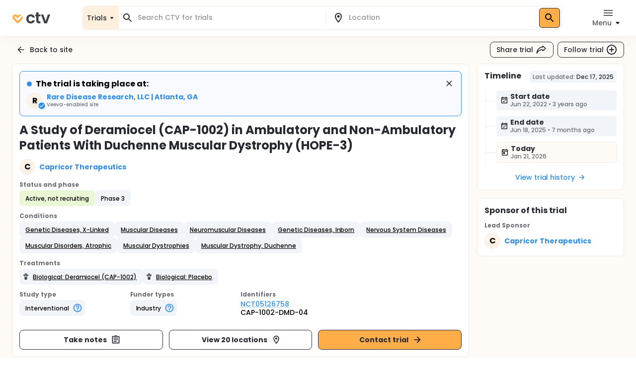

--- FILE ---
content_type: text/html; charset=utf-8
request_url: https://ctv.veeva.com/study/a-study-of-cap-1002-in-ambulatory-and-non-ambulatory-patients-with-duchenne-muscular-dystrophy-1?comeFrom=%7B%22type%22%3A%22site%22%2C%22slug%22%3A%22rare-disease-research-llc-atlanta-ga%22%7D
body_size: 36409
content:
<!DOCTYPE html><html lang="en"><head><meta charSet="utf-8"/><meta name="viewport" content="minimum-scale=1, initial-scale=1, width=device-width"/><meta property="og:type" content="website"/><meta property="og:site_name" content="ctv.veeva.com"/><meta property="og:image:type" content="image/png"/><meta property="og:image:alt" content="ctv.veeva.com"/><meta property="og:image:width" content="1200"/><meta property="og:image:height" content="630"/><meta name="twitter:card" content="summary_large_image"/><title>A Study of Deramiocel (CAP-1002) in Ambulatory and Non-Ambulatory Patients With Duchenne Muscular Dystrophy</title><meta property="og:title" content="A Study of Deramiocel (CAP-1002) in Ambulatory and Non-Ambulatory Patients With Duchenne Muscular Dystrophy"/><meta name="description" content="HOPE-3 is a two cohort, Phase 3, multi-center, randomized, double-blind, placebo-controlled clinical trial evaluating the efficacy and safety of a cell therapy called deramiocel (CAP-1002) in study participants with Duchenne muscular dystrophy (DMD) and impaired skeletal muscle function. Non-ambula..."/><meta property="og:description" content="HOPE-3 is a two cohort, Phase 3, multi-center, randomized, double-blind, placebo-controlled clinical trial evaluating the efficacy and safety of a cell therapy called deramiocel (CAP-1002) in study participants with Duchenne muscular dystrophy (DMD) and impaired skeletal muscle function. Non-ambula..."/><link rel="canonical" href="https://ctv.veeva.com/study/a-study-of-cap-1002-in-ambulatory-and-non-ambulatory-patients-with-duchenne-muscular-dystrophy-1"/><meta property="og:image" content="https://ctv.veeva.com/assets/OpenGraph_Study_detail_page_01.png"/><script type="application/ld+json">{"@context":"https://schema.org","@type":"MedicalTrial","name":"A Study of Deramiocel (CAP-1002) in Ambulatory and Non-Ambulatory Patients With Duchenne Muscular Dystrophy","identifier":"NCT05126758","url":"https://ctv.veeva.com/study/a-study-of-cap-1002-in-ambulatory-and-non-ambulatory-patients-with-duchenne-muscular-dystrophy-1","healthCondition":{"@type":"MedicalCondition","name":["Genetic Diseases, X-Linked","Muscular Diseases","Neuromuscular Diseases","Genetic Diseases, Inborn","Nervous System Diseases","Muscular Disorders, Atrophic","Muscular Dystrophies","Muscular Dystrophy, Duchenne"]},"sponsor":{"@type":"Organization","name":"Capricor Therapeutics"},"status":"ActiveNotRecruiting","description":"HOPE-3 is a two cohort, Phase 3, multi-center, randomized, double-blind, placebo-controlled clinical trial evaluating the efficacy and safety of a cell therapy called deramiocel (CAP-1002) in study participants with Duchenne muscular dystrophy (DMD) and impaired skeletal muscle function. Non-ambulatory and ambulatory boys and young men who meet eligibility criteria will be randomly assigned to receive either deramiocel or placebo every 3 months for a total of 4 doses during the first 12 months of the study. All participants will be eligible to receive 4 doses of deramiocel for an additional 12 months as part of an open-label extended assessment period. After completion of the first open-label extension (Months 12-24), subjects who have completed Month 24 are eligible to continue onto a Long-Term Open-Label Extension period that will provide treatment with deramiocel until commercial availability, or until sponsor's decision to terminate the trial, or the participant withdraws consent."}</script><link rel="preload" href="/fonts/Poppins/poppins-v20-latin-500.woff2" as="font" type="font/woff2" crossorigin="anonymous"/><link rel="preload" href="/fonts/Poppins/poppins-v20-latin-700.woff2" as="font" type="font/woff2" crossorigin="anonymous"/><meta name="next-head-count" content="17"/><meta name="theme-color" content="#fff"/><link rel="stylesheet" href="/css/poppins.css"/><style>
              #__next {
                overflow: hidden
              }
            </style><noscript data-n-css=""></noscript><script defer="" nomodule="" src="/_next/static/chunks/polyfills-42372ed130431b0a.js"></script><script src="/_next/static/chunks/webpack-65f1aa614801382c.js" defer=""></script><script src="/_next/static/chunks/framework-e870101fc41e289f.js" defer=""></script><script src="/_next/static/chunks/main-55e8a09f8d5cceae.js" defer=""></script><script src="/_next/static/chunks/pages/_app-1ac747a8542038ac.js" defer=""></script><script src="/_next/static/chunks/9021-4feaeaa4419de442.js" defer=""></script><script src="/_next/static/chunks/1038-3d8849d4b116df1a.js" defer=""></script><script src="/_next/static/chunks/3838-a69b629bd72f3418.js" defer=""></script><script src="/_next/static/chunks/7271-fef7b9ede44586bb.js" defer=""></script><script src="/_next/static/chunks/7056-a7da926b9c212c13.js" defer=""></script><script src="/_next/static/chunks/pages/study/%5BstudySlug%5D-42103797ba8866e0.js" defer=""></script><script src="/_next/static/D-HPlKqbGTQEikq6QiNlt/_buildManifest.js" defer=""></script><script src="/_next/static/D-HPlKqbGTQEikq6QiNlt/_ssgManifest.js" defer=""></script><style id="jss-server-side">.jss31 {
  position: relative;
}
.jss32 {
  top: 0;
  left: 0;
  right: 0;
  bottom: 0;
  display: flex;
  position: absolute;
  align-items: flex-end;
  justify-content: center;
}
.jss13 {
  bottom: 0;
  display: inline-block;
  position: relative;
  margin-right: 8px;
}
.jss14 {
  width: 10px;
  height: 10px;
  background: #2F8DE5;
  border-radius: 50%;
}
.jss15 {
  background: #FFAD49;
}
.jss16 {
  background: #CC4C4C;
}
.jss17 {
  background: #F15656;
}
.jss18 {
  background: #DC5252;
}
.jss19 {
  background: #6FCF97;
}
.jss20 {
  background: linear-gradient(315deg, #F0BB00 0%, #FFEA00 100%);
}
.jss21 {
  background: #C1C4C9;
}
.jss22 {
  bottom: -1px;
}
.jss23 {
  width: 8px;
  bottom: 0;
  height: 8px;
  margin-right: 6px;
}
.jss24 {
  left: -1px;
  width: 13.33px;
  bottom: -1px;
  height: 13.33px;
  margin-right: 4.67px;
}
.jss25 {
  bottom: -2px;
}
.jss26 {
  bottom: -1px;
  margin-right: 1px;
}
.jss3 {
  transform: none;
}
.jss4 {
  background: #FFFFFF;
  box-shadow: inset 0 0 0 1px #F1ECE3;
  border-radius: 8px;
}
.jss5 {
  background: #fff;
}
.jss6 {
  color: #272A30;
}
.jss6.Mui-focused {
  background-color: #D9DCE1 !important;
}
.jss6[aria-selected="true"] {
  background-color: #D9DCE1 !important;
}
.jss7 {
  color: #272A30;
}
.jss7.Mui-focused {
  background-color: #D9DCE1 !important;
}
.jss7[aria-selected="true"] {
  background-color: #D9DCE1 !important;
}
.jss8 {
  margin-left: 4px;
}
.jss9 {
  padding: 14px !important;
}
@media (min-height: 190px) and (max-height: 600px) {
  .jss10 {
    max-height: 60vh;
  }
}
  .jss11 {
    padding-right: 6px !important;
  }
  .jss12 {
    display: none;
  }
  .jss2 {
    top: 0;
    left: 0;
    right: 0;
    display: flex;
    z-index: 1100;
    position: fixed;
    box-shadow: 0px 0px 32px rgba(0, 0, 0, 0.06);
    align-items: center;
  }
  .jss1 {
    position: relative;
    min-height: 100vh;
    background-color: #FEFAF5;
  }
  .jss27 {
    position: relative;
    align-self: flex-start;
  }
  .jss27 span {
    right: -6px;
    bottom: -6px;
    position: absolute;
  }
  .jss28 {
    color: #6B6E73;
    width: 32px;
    height: 32px;
    background-color: #F1F4F9;
  }
  .jss28 .MuiSvgIcon-root {
    font-size: 1.5rem;
  }
  .jss29 {
    cursor: pointer;
    display: flex;
    justify-content: end;
  }
  .jss30 {
    border: 2px solid #F1F4F9;
    padding: 8px;
    border-radius: 8px;
  }</style></head><body><div id="__next"><style data-emotion="css-global 1kss717">html{-webkit-font-smoothing:antialiased;-moz-osx-font-smoothing:grayscale;box-sizing:border-box;-webkit-text-size-adjust:100%;}*,*::before,*::after{box-sizing:inherit;}strong,b{font-weight:700;}body{margin:0;color:#000;font-weight:500;font-size:0.875rem;line-height:1.285714;letter-spacing:-0.03px;font-family:"Poppins","Helvetica","Arial",sans-serif;background-color:#fff;}@media print{body{background-color:#fff;}}body::backdrop{background-color:#fff;}html{-moz-text-size-adjust:none;-webkit-text-size-adjust:none;-webkit-text-size-adjust:none;-moz-text-size-adjust:none;-ms-text-size-adjust:none;text-size-adjust:none;}body{font-size:0.875rem;line-height:1.285714;background-color:#fff;color:#272A30;}.MuiChip-root.indicator{background-color:#6FCF97;font-size:0.876rem;line-height:1.428571;color:#fff;font-weight:bold;}.MuiChip-root.colorErrorMain{color:#DC5252;}.MuiChip-root.colorErrorMain[class*="MuiChip-outlined"]{border-color:#DC5252;}.MuiChip-root.colorErrorMain[class*="MuiChip-outlined"] .MuiSvgIcon-root{color:#DC5252;}.MuiChip-root.filled,.MuiChip-filled{color:#000000;background:#FFAD49;cursor:pointer;font-weight:500;border:1px solid #272A30;}.MuiChip-root.filled .MuiSvgIcon-root,.MuiChip-filled .MuiSvgIcon-root{color:#000000;font-size:16px;}.MuiChip-root.filled:hover,.MuiChip-filled:hover{background:#FFBE6E;border:1px solid #3B3E43;}.MuiChip-root.filled:focus,.MuiChip-filled:focus{background:#FF9A20;border:1px solid #16181D;}.MuiChip-root.filled.lilac,.MuiChip-filled.lilac{border:none;background:#F1EAFF;}.MuiChip-root.filled.purple,.MuiChip-filled.purple{border:none;background:#242894;color:#fff;font-weight:700;}.MuiChip-root.filled.purple .MuiSvgIcon-root,.MuiChip-filled.purple .MuiSvgIcon-root{color:#fff;}.MuiChip-root.filled.siteBlue,.MuiChip-filled.siteBlue{border:none;background:#0A1F57;color:#fff;}.MuiChip-root.filled.siteBlue .MuiSvgIcon-root,.MuiChip-filled.siteBlue .MuiSvgIcon-root{color:#fff;}.MuiChip-root.filled.siteBlue:hover,.MuiChip-filled.siteBlue:hover{background:#1d3982;}.MuiChip-colorSecondary.filled,.MuiChip-colorSecondary.MuiChip-filled{color:#fff;background:linear-gradient(135deg, #2D9CDB 0%, #2F8DE5 100%);cursor:pointer;}.MuiChip-colorSecondary.filled .MuiSvgIcon-root,.MuiChip-colorSecondary.MuiChip-filled .MuiSvgIcon-root{color:#000000;}.MuiChip-colorSecondary.filled:hover,.MuiChip-colorSecondary.MuiChip-filled:hover{background:linear-gradient(135deg, #41B7FA 0%, #4F98FA 100%);}.MuiChip-colorSecondary.filled:focus,.MuiChip-colorSecondary.MuiChip-filled:focus{background:linear-gradient(135deg, #2D9CDB 0%, #2F8DE5 100%);}.MuiChip-colorInfo.filled,.MuiChip-colorInfo.MuiChip-filled{color:#000000;background:#F1F4F9;border:none;cursor:pointer;font-weight:500;}.MuiChip-colorInfo.filled .MuiSvgIcon-root,.MuiChip-colorInfo.MuiChip-filled .MuiSvgIcon-root{color:#000000;}.MuiChip-colorInfo.filled:hover,.MuiChip-colorInfo.MuiChip-filled:hover{background:#F1F4F9;border:none;color:#3B3E43;}.MuiChip-colorInfo.filled:focus,.MuiChip-colorInfo.MuiChip-filled:focus{background:#D9DCE1;border:none;}.MuiChip-colorWarning.filled,.MuiChip-colorWarning.MuiChip-filled{color:#000000;background:#FFF5E9;font-weight:500;border:none;cursor:pointer;}.MuiChip-colorWarning.filled .MuiSvgIcon-root,.MuiChip-colorWarning.MuiChip-filled .MuiSvgIcon-root{color:#000000;}.MuiChip-colorWarning.filled:hover,.MuiChip-colorWarning.MuiChip-filled:hover{background:#FEFAF5;border:none;}.MuiChip-colorWarning.filled:focus,.MuiChip-colorWarning.MuiChip-filled:focus{background:#F1ECE3;border:none;}.MuiChip-colorError.MuiChip-filled{background:#FFC7C7!important;border:none;}.MuiChip-colorSuccess.filled,.MuiChip-colorSuccess.MuiChip-filled{color:#000000;background:#EAF7D5;font-weight:500;border:none;cursor:pointer;}.MuiChip-colorSuccess.filled .MuiSvgIcon-root,.MuiChip-colorSuccess.MuiChip-filled .MuiSvgIcon-root{color:#000000;}.muicc-colorbox-hsvgradient>div{border-radius:8px;overflow:hidden;}.ColorPicker-MuiSlider-rail{border-radius:8px!important;}.ColorPicker-MuiSlider-thumb{background-color:transparent!important;border:2px solid #fff;}.muicc-colorinput-raw{margin-top:13px!important;}.muicc-colorbox-inputs{padding:5px 4px 8px 8px!important;}.muicc-colorbox-input{margin-top:0!important;}.muicc-colorinput-label{left:2px!important;}.muicc-colorbox-sliders{padding:0px 8px 0px 8px!important;}.muicc-colorbox-controls button{padding:4px 12px;background:#FFAD49;background-color:#FFAD49;color:#000000;font-weight:500;}.muicc-colorbox-controls button svg{fill:#000;}.muicc-colorbox-controls button:disabled svg{fill:#C1C4C9;}.muicc-colorbox-controls button:disabled{background:#F1F4F9;}.muicc-colorbox-controls button:hover{background:#FFBE6E;}.muicc-colorbox-controls button:active{background:#FF9A20;}.MuiPickersToolbar-root{background:#FFAD49;color:#000000;}.MuiPickersToolbar-root .MuiTypography-overline{color:#000000;}.MuiPickersToolbar-root .MuiPickersToolbar-penIconButton{display:none;}.PrivatePickersYear-root button.Mui-selected{background:#FFAD49;background-color:#FFAD49;}.PrivatePickersYear-root button.Mui-selected:hover{background-color:#FF9A20;}.PrivatePickersYear-root button.Mui-selected:focus{background-color:#FFAD49;}</style><style data-emotion="css q51j8b">@media (min-width:960px){.css-q51j8b{margin-right:calc(-1 * (100vw - 100%));overflow-x:hidden;}}</style><div class="MuiBox-root css-q51j8b"><div class="jss1 MuiBox-root css-0"><style data-emotion="css 1gonrs4">.css-1gonrs4{height:72px;}</style><div class="MuiBox-root css-1gonrs4"></div><style data-emotion="css 1ihts4g">.css-1ihts4g{background-color:white;height:72px;margin-bottom:24px;}@media (min-width:960px){.css-1ihts4g{margin-right:calc(-1 * (100vw - 100%));overflow-x:hidden;}}</style><div class="jss2 MuiBox-root css-1ihts4g"><style data-emotion="css 2jualf">.css-2jualf{width:100%;margin-left:auto;box-sizing:border-box;margin-right:auto;display:block;padding-left:16px;padding-right:16px;}@media (min-width:600px){.css-2jualf{padding-left:24px;padding-right:24px;}}@media (min-width:1280px){.css-2jualf{max-width:1280px;}}</style><div class="MuiContainer-root MuiContainer-maxWidthLg css-2jualf"><style data-emotion="css 70qvj9">.css-70qvj9{display:-webkit-box;display:-webkit-flex;display:-ms-flexbox;display:flex;-webkit-align-items:center;-webkit-box-align:center;-ms-flex-align:center;align-items:center;}</style><div class="MuiBox-root css-70qvj9"><style data-emotion="css 1fhgjcy">.css-1fhgjcy{margin-top:4px;}</style><div class="MuiBox-root css-1fhgjcy"><style data-emotion="css yatj8e">.css-yatj8e{-webkit-text-decoration:underline;text-decoration:underline;text-decoration-color:rgba(47, 141, 229, 0.4);}.css-yatj8e:hover{text-decoration-color:inherit;}.css-yatj8e:hover{color:#6FCDFF;}.css-yatj8e:active{color:#006EA9;}.css-yatj8e.MuiTypography-colorPrimary:hover{color:#FFBE6E;}.css-yatj8e.MuiTypography-colorPrimary:active{color:#FF9A20;}</style><style data-emotion="css 1wbxw30">.css-1wbxw30{margin:0;font:inherit;color:#2F8DE5;-webkit-text-decoration:underline;text-decoration:underline;text-decoration-color:rgba(47, 141, 229, 0.4);}.css-1wbxw30:hover{text-decoration-color:inherit;}.css-1wbxw30:hover{color:#6FCDFF;}.css-1wbxw30:active{color:#006EA9;}.css-1wbxw30.MuiTypography-colorPrimary:hover{color:#FFBE6E;}.css-1wbxw30.MuiTypography-colorPrimary:active{color:#FF9A20;}</style><a class="MuiTypography-root MuiTypography-inherit MuiLink-root MuiLink-underlineAlways css-1wbxw30" href="/"><style data-emotion="css u1oaus">@media (min-width:960px){.css-u1oaus{display:none;}}</style><div class="PrivateHiddenCss-root PrivateHiddenCss-mdUp css-u1oaus"><svg width="27" height="24" viewBox="0 0 27 24" fill="none" xmlns="http://www.w3.org/2000/svg"><title>ClinicalTrials.Veeva</title><path fill-rule="evenodd" clip-rule="evenodd" d="M13.9659 17.1177L6.50842 9.66024C6.50212 9.65342 6.48965 9.63972 6.4722 9.61959C6.42926 9.57003 6.3596 9.48552 6.27883 9.37245C6.11064 9.13698 5.93143 8.8295 5.81996 8.49509C5.71179 8.17058 5.68251 7.86973 5.73989 7.58286C5.79374 7.31357 5.95535 6.89282 6.493 6.35518C7.03064 5.81754 7.45139 5.65593 7.72068 5.60207C8.00755 5.54469 8.3084 5.57397 8.63291 5.68214C8.96732 5.79361 9.2748 5.97282 9.51027 6.14101C9.62334 6.22178 9.70785 6.29144 9.7574 6.33439C9.77754 6.35184 9.79124 6.3643 9.79807 6.3706L12.2804 8.85291L13.9285 10.5011L22.8838 1.54586C22.3189 1.2504 21.7374 1.04563 21.146 0.92735C19.8718 0.672508 18.7156 0.851371 17.7913 1.15949C16.8768 1.46431 16.1436 1.90954 15.6505 2.26171C15.3994 2.44112 15.1977 2.60563 15.0521 2.73179C14.979 2.79514 14.9192 2.84959 14.8734 2.89239C14.8505 2.91381 14.8311 2.93238 14.8152 2.94778L14.794 2.96847L14.7854 2.97696L14.7816 2.98074L14.7798 2.9825C14.7789 2.98336 14.7781 2.98419 16.4636 4.66968L14.7781 2.98419L13.9659 3.79643L13.1536 2.98419L11.4681 4.66969C13.1536 2.98419 13.1528 2.98335 13.1519 2.98251L13.1502 2.98074L13.1464 2.97696L13.1378 2.96847L13.1166 2.94778C13.1007 2.93239 13.0812 2.91381 13.0583 2.89239C13.0126 2.84959 12.9527 2.79514 12.8797 2.73179C12.7341 2.60563 12.5324 2.44112 12.2812 2.26171C11.7882 1.90954 11.0549 1.46431 10.1405 1.15949C9.2161 0.85137 8.05994 0.672508 6.78573 0.92735C5.49394 1.18571 4.24952 1.85668 3.12201 2.98419C1.9945 4.11171 1.32353 5.35612 1.06517 6.64791C0.810326 7.92212 0.989188 9.07828 1.29731 10.0026C1.60213 10.9171 2.04735 11.6503 2.39952 12.1434C2.57894 12.3946 2.74344 12.5963 2.86961 12.7418C2.93296 12.8149 2.98741 12.8748 3.03021 12.9205C3.05163 12.9434 3.0702 12.9629 3.08559 12.9788L3.10629 13L3.11478 13.0086L3.11856 13.0123L3.12032 13.0141C3.12117 13.015 3.12201 13.0158 4.8075 11.3303L3.12201 13.0158L12.2804 22.1742C13.2112 23.105 14.7205 23.105 15.6514 22.1742L24.8097 13.0158L23.1283 11.3344C24.8097 13.0158 24.8106 13.015 24.8114 13.0141L24.8132 13.0123L24.817 13.0086L24.8255 13L24.8461 12.9788C24.8615 12.9629 24.8801 12.9434 24.9015 12.9205C24.9443 12.8748 24.9988 12.8149 25.0621 12.7418C25.1883 12.5963 25.3528 12.3946 25.5322 12.1434C25.8844 11.6503 26.3296 10.9171 26.6344 10.0026C26.9425 9.07828 27.1214 7.92212 26.8666 6.64791C26.7489 6.05957 26.5456 5.48106 26.2527 4.91894L15.652 15.5196L15.608 15.4756L13.9659 17.1177Z" fill="url(#paint0_linear)"></path><defs><linearGradient id="paint0_linear" x1="29.5817" y1="8.24381" x2="-1.89002" y2="8.4876" gradientUnits="userSpaceOnUse"><stop stop-color="#F99A1C"></stop><stop offset="1" stop-color="#FFB901"></stop></linearGradient></defs></svg></div><style data-emotion="css zcboko">@media (max-width:959.95px){.css-zcboko{display:none;}}</style><div class="PrivateHiddenCss-root PrivateHiddenCss-mdDown css-zcboko"><svg width="78" height="24" viewBox="0 0 78 24" fill="none" xmlns="http://www.w3.org/2000/svg"><path d="M11.5807 18.3077L5.52145 12.2485C5.51633 12.2429 5.50621 12.2318 5.49203 12.2154C5.45713 12.1752 5.40054 12.1065 5.33491 12.0146C5.19825 11.8233 5.05264 11.5735 4.96208 11.3018C4.87419 11.0381 4.85039 10.7936 4.89701 10.5606C4.94077 10.3418 5.07208 9.9999 5.50892 9.56306C5.94576 9.12622 6.28762 8.99491 6.50642 8.95115C6.73951 8.90453 6.98396 8.92832 7.24762 9.01621C7.51933 9.10678 7.76916 9.25239 7.96048 9.38905C8.05236 9.45467 8.12102 9.51127 8.16128 9.54617C8.17764 9.56034 8.18877 9.57047 8.19431 9.57559L11.5503 12.9316L18.8265 5.65539C18.3675 5.41535 17.8951 5.249 17.4146 5.1529C16.3793 4.94584 15.4399 5.09117 14.6889 5.34152C13.9459 5.58918 13.3501 5.95093 12.9495 6.23708C12.7454 6.38285 12.5815 6.51651 12.4633 6.61903C12.4039 6.6705 12.3553 6.71474 12.3181 6.74951C12.2995 6.76692 12.2837 6.78201 12.2708 6.79451L12.2535 6.81133L12.2466 6.81823L12.2435 6.8213L12.242 6.82273C12.242 6.82273 12.2407 6.8241 13.6101 8.19358L12.2407 6.8241L11.5807 7.48406L10.9207 6.8241L9.55127 8.19358C10.9207 6.8241 10.9194 6.82273 10.9194 6.82273L10.9179 6.8213L10.9148 6.81823L10.9079 6.81133L10.8906 6.79451C10.8777 6.78201 10.8619 6.76692 10.8433 6.74951C10.8061 6.71474 10.7575 6.6705 10.6981 6.61903C10.5799 6.51651 10.416 6.38285 10.2119 6.23708C9.81129 5.95093 9.21553 5.58918 8.47252 5.34152C7.72147 5.09116 6.78208 4.94584 5.74677 5.1529C4.69718 5.36282 3.68608 5.90799 2.76996 6.8241C1.85385 7.74022 1.30868 8.75131 1.09876 9.80091C0.891699 10.8362 1.03703 11.7756 1.28738 12.5267C1.53505 13.2697 1.8968 13.8654 2.18294 14.266C2.32871 14.4701 2.46238 14.634 2.56489 14.7523C2.61636 14.8117 2.6606 14.8603 2.69537 14.8975C2.71278 14.9161 2.72787 14.9319 2.74038 14.9448L2.75719 14.962L2.76409 14.969L2.76716 14.9721L2.76859 14.9735C2.76859 14.9735 2.76996 14.9749 4.13944 13.6054L2.76996 14.9749L10.2112 22.4161C10.9676 23.1725 12.1938 23.1725 12.9502 22.4161L20.3914 14.9749L19.022 13.6054C20.3914 14.9749 20.3928 14.9735 20.3928 14.9735L20.3942 14.9721L20.3973 14.969L20.4042 14.962L20.421 14.9448C20.4335 14.9319 20.4486 14.9161 20.466 14.8974C20.5008 14.8603 20.545 14.8117 20.5965 14.7523C20.699 14.634 20.8327 14.4701 20.9785 14.266C21.2646 13.8654 21.6264 13.2697 21.874 12.5267C22.1244 11.7756 22.2697 10.8362 22.0626 9.80091C21.967 9.32284 21.8019 8.85277 21.5638 8.39601L12.9506 17.0091L12.915 16.9734L11.5807 18.3077Z" fill="#FFAD49"></path><g opacity="0.9"><path d="M29 14.048C29 12.2133 29.3733 10.6133 30.12 9.248C30.8667 7.86134 31.9013 6.79467 33.224 6.048C34.5467 5.28 36.0613 4.896 37.768 4.896C39.9653 4.896 41.7787 5.45067 43.208 6.56C44.6587 7.648 45.6293 9.184 46.12 11.168H41.288C41.032 10.4 40.5947 9.80267 39.976 9.376C39.3787 8.928 38.632 8.704 37.736 8.704C36.456 8.704 35.4427 9.17334 34.696 10.112C33.9493 11.0293 33.576 12.3413 33.576 14.048C33.576 15.7333 33.9493 17.0453 34.696 17.984C35.4427 18.9013 36.456 19.36 37.736 19.36C39.5493 19.36 40.7333 18.5493 41.288 16.928H46.12C45.6293 18.848 44.6587 20.3733 43.208 21.504C41.7573 22.6347 39.944 23.2 37.768 23.2C36.0613 23.2 34.5467 22.8267 33.224 22.08C31.9013 21.312 30.8667 20.2453 30.12 18.88C29.3733 17.4933 29 15.8827 29 14.048Z" fill="#272A30"></path><path d="M53.618 8.864V17.44C53.618 18.0373 53.7567 18.4747 54.034 18.752C54.3327 19.008 54.8233 19.136 55.506 19.136H57.586V22.912H54.77C50.994 22.912 49.106 21.0773 49.106 17.408V8.864H46.994V5.184H49.106V0.800003H53.618V5.184H57.586V8.864H53.618Z" fill="#272A30"></path><path d="M67.8003 18.784L72.2803 5.184H77.0483L70.4883 22.912H65.0483L58.5203 5.184H63.3203L67.8003 18.784Z" fill="#272A30"></path></g></svg></div></a></div><style data-emotion="css ctiml4">.css-ctiml4{-webkit-box-flex:1;-webkit-flex-grow:1;-ms-flex-positive:1;flex-grow:1;margin-left:32px;margin-right:32px;display:-webkit-box;display:-webkit-flex;display:-ms-flexbox;display:flex;-webkit-box-pack:center;-ms-flex-pack:center;-webkit-justify-content:center;justify-content:center;-webkit-align-items:center;-webkit-box-align:center;-ms-flex-align:center;align-items:center;}</style><div class="MuiBox-root css-ctiml4"><style data-emotion="css 1dl1maa">.css-1dl1maa{-webkit-box-flex:1;-webkit-flex-grow:1;-ms-flex-positive:1;flex-grow:1;}@media (min-width:0px){.css-1dl1maa{margin-left:-16px;margin-right:-16px;}}@media (min-width:960px){.css-1dl1maa{margin-left:32px;margin-right:0px;}}</style><div class="MuiBox-root css-1dl1maa"><div class="PrivateHiddenCss-root PrivateHiddenCss-mdUp css-u1oaus"><style data-emotion="css w1velh">.css-w1velh{font-size:1rem;line-height:1.5;letter-spacing:-0.03px;text-transform:none;font-family:"Poppins","Helvetica","Arial",sans-serif;font-weight:500;min-width:64px;padding:6px 8px;border-radius:8px;-webkit-transition:background-color 250ms cubic-bezier(0.4, 0, 0.2, 1) 0ms,box-shadow 250ms cubic-bezier(0.4, 0, 0.2, 1) 0ms,border-color 250ms cubic-bezier(0.4, 0, 0.2, 1) 0ms,color 250ms cubic-bezier(0.4, 0, 0.2, 1) 0ms;transition:background-color 250ms cubic-bezier(0.4, 0, 0.2, 1) 0ms,box-shadow 250ms cubic-bezier(0.4, 0, 0.2, 1) 0ms,border-color 250ms cubic-bezier(0.4, 0, 0.2, 1) 0ms,color 250ms cubic-bezier(0.4, 0, 0.2, 1) 0ms;color:inherit;border-color:currentColor;color:#272A30;box-shadow:none;padding:4px 12px;background-color:transparent;-webkit-transition:none;transition:none;font-weight:500;font-size:0.875rem;line-height:1.285714;padding:7px 12px;height:32px;display:-webkit-box;display:-webkit-flex;display:-ms-flexbox;display:flex;-webkit-flex-direction:row;-ms-flex-direction:row;flex-direction:row;padding:4px 8px 2px;background:#FFF5E9;border:1px solid #D9DCE1;border-radius:8px;width:100%;height:100%;}.css-w1velh:hover{-webkit-text-decoration:none;text-decoration:none;background-color:rgba(0, 0, 0, 0.04);}@media (hover: none){.css-w1velh:hover{background-color:transparent;}}.css-w1velh.Mui-disabled{color:#C1C4C9;}.css-w1velh svg{fill:#272A30;}.css-w1velh:disabled svg{fill:#C1C4C9;}@media (hover: hover){.css-w1velh:hover{background-color:none;color:#575A60;}}.css-w1velh:active{background-color:none;color:#000000;}@media (hover: hover){.css-w1velh:hover{background-color:transparent;}.css-w1velh:hover svg{fill:#575A60;}}.css-w1velh:disabled{background-color:transparent!important;}.css-w1velh p{min-height:18px;white-space:nowrap;overflow:hidden;text-overflow:ellipsis;display:block;max-width:65vw;text-align:start;}.css-w1velh p{max-width:60vw;}@media (min-width: 460px){.css-w1velh p{max-width:100%;}}</style><style data-emotion="css 1x5gu35">.css-1x5gu35{display:-webkit-inline-box;display:-webkit-inline-flex;display:-ms-inline-flexbox;display:inline-flex;-webkit-align-items:center;-webkit-box-align:center;-ms-flex-align:center;align-items:center;-webkit-box-pack:center;-ms-flex-pack:center;-webkit-justify-content:center;justify-content:center;position:relative;box-sizing:border-box;-webkit-tap-highlight-color:transparent;background-color:transparent;outline:0;border:0;margin:0;border-radius:0;padding:0;cursor:pointer;-webkit-user-select:none;-moz-user-select:none;-ms-user-select:none;user-select:none;vertical-align:middle;-moz-appearance:none;-webkit-appearance:none;-webkit-text-decoration:none;text-decoration:none;color:inherit;font-size:1rem;line-height:1.5;letter-spacing:-0.03px;text-transform:none;font-family:"Poppins","Helvetica","Arial",sans-serif;font-weight:500;min-width:64px;padding:6px 8px;border-radius:8px;-webkit-transition:background-color 250ms cubic-bezier(0.4, 0, 0.2, 1) 0ms,box-shadow 250ms cubic-bezier(0.4, 0, 0.2, 1) 0ms,border-color 250ms cubic-bezier(0.4, 0, 0.2, 1) 0ms,color 250ms cubic-bezier(0.4, 0, 0.2, 1) 0ms;transition:background-color 250ms cubic-bezier(0.4, 0, 0.2, 1) 0ms,box-shadow 250ms cubic-bezier(0.4, 0, 0.2, 1) 0ms,border-color 250ms cubic-bezier(0.4, 0, 0.2, 1) 0ms,color 250ms cubic-bezier(0.4, 0, 0.2, 1) 0ms;color:inherit;border-color:currentColor;color:#272A30;box-shadow:none;padding:4px 12px;background-color:transparent;-webkit-transition:none;transition:none;font-weight:500;font-size:0.875rem;line-height:1.285714;padding:7px 12px;height:32px;display:-webkit-box;display:-webkit-flex;display:-ms-flexbox;display:flex;-webkit-flex-direction:row;-ms-flex-direction:row;flex-direction:row;padding:4px 8px 2px;background:#FFF5E9;border:1px solid #D9DCE1;border-radius:8px;width:100%;height:100%;}.css-1x5gu35::-moz-focus-inner{border-style:none;}.css-1x5gu35.Mui-disabled{pointer-events:none;cursor:default;}@media print{.css-1x5gu35{-webkit-print-color-adjust:exact;color-adjust:exact;}}.css-1x5gu35:hover{-webkit-text-decoration:none;text-decoration:none;background-color:rgba(0, 0, 0, 0.04);}@media (hover: none){.css-1x5gu35:hover{background-color:transparent;}}.css-1x5gu35.Mui-disabled{color:#C1C4C9;}.css-1x5gu35 svg{fill:#272A30;}.css-1x5gu35:disabled svg{fill:#C1C4C9;}@media (hover: hover){.css-1x5gu35:hover{background-color:none;color:#575A60;}}.css-1x5gu35:active{background-color:none;color:#000000;}@media (hover: hover){.css-1x5gu35:hover{background-color:transparent;}.css-1x5gu35:hover svg{fill:#575A60;}}.css-1x5gu35:disabled{background-color:transparent!important;}.css-1x5gu35 p{min-height:18px;white-space:nowrap;overflow:hidden;text-overflow:ellipsis;display:block;max-width:65vw;text-align:start;}.css-1x5gu35 p{max-width:60vw;}@media (min-width: 460px){.css-1x5gu35 p{max-width:100%;}}</style><button class="MuiButtonBase-root MuiButton-root MuiButton-text MuiButton-textInherit MuiButton-sizeMedium MuiButton-textSizeMedium MuiButton-colorInherit MuiButton-root MuiButton-text MuiButton-textInherit MuiButton-sizeMedium MuiButton-textSizeMedium MuiButton-colorInherit css-1x5gu35" tabindex="0" type="button"><style data-emotion="css 1kdy0wu">.css-1kdy0wu{display:-webkit-box;display:-webkit-flex;display:-ms-flexbox;display:flex;-webkit-flex:1;-ms-flex:1;flex:1;-webkit-flex-direction:column;-ms-flex-direction:column;flex-direction:column;}</style><div class="MuiBox-root css-1kdy0wu"><style data-emotion="css 1x4p18z">.css-1x4p18z{margin:0;font-weight:500;font-size:0.875rem;line-height:1.285714;letter-spacing:-0.03px;font-family:"Poppins","Helvetica","Arial",sans-serif;}</style><p class="MuiTypography-root MuiTypography-body1 css-1x4p18z" style="color:#272A30">Search CTV</p><style data-emotion="css 1qsm9xv">.css-1qsm9xv{margin:0;font-weight:500;font-size:0.75rem;line-height:1.333333;letter-spacing:-0.03px;font-family:"Poppins","Helvetica","Arial",sans-serif;}</style><p class="MuiTypography-root MuiTypography-body2 css-1qsm9xv" style="color:#575A60">Search for a location</p></div><style data-emotion="css pt151d">.css-pt151d{display:inherit;margin-right:-4px;margin-left:8px;}.css-pt151d>*:nth-of-type(1){font-size:20px;}</style><span class="MuiButton-icon MuiButton-endIcon MuiButton-iconSizeMedium css-pt151d"><style data-emotion="css tmvyjz">.css-tmvyjz{-webkit-user-select:none;-moz-user-select:none;-ms-user-select:none;user-select:none;width:1em;height:1em;display:inline-block;fill:currentColor;-webkit-flex-shrink:0;-ms-flex-negative:0;flex-shrink:0;-webkit-transition:fill 200ms cubic-bezier(0.4, 0, 0.2, 1) 0ms;transition:fill 200ms cubic-bezier(0.4, 0, 0.2, 1) 0ms;font-size:2.1875rem;font-size:1.875rem;}</style><svg class="MuiSvgIcon-root MuiSvgIcon-fontSizeLarge css-tmvyjz" focusable="false" aria-hidden="true" viewBox="0 0 24 24" data-testid="SearchRoundedIcon"><path d="M15.5 14h-.79l-.28-.27c1.2-1.4 1.82-3.31 1.48-5.34-.47-2.78-2.79-5-5.59-5.34-4.23-.52-7.79 3.04-7.27 7.27.34 2.8 2.56 5.12 5.34 5.59 2.03.34 3.94-.28 5.34-1.48l.27.28v.79l4.25 4.25c.41.41 1.08.41 1.49 0 .41-.41.41-1.08 0-1.49zm-6 0C7.01 14 5 11.99 5 9.5S7.01 5 9.5 5 14 7.01 14 9.5 11.99 14 9.5 14"></path></svg></span></button></div><div class="PrivateHiddenCss-root PrivateHiddenCss-mdDown css-zcboko"><style data-emotion="css 18199nf">.css-18199nf{background-color:#fff;border:1px solid #F1ECE3;border-radius:8px;width:100%;padding:0 8px;-webkit-align-self:center;-ms-flex-item-align:center;align-self:center;}.css-18199nf .MuiInputBase-root::before{border-bottom:none!important;}.css-18199nf .MuiInputBase-root::after{border-bottom:none!important;}.css-18199nf .MuiDivider-root{border-width:1px;max-width:1px;height:30px;}@media (min-width:0px){.css-18199nf .MuiDivider-root{width:100%;max-width:100%;height:1px;}}@media (min-width:960px){.css-18199nf .MuiDivider-root{height:30px;}}</style><div class="MuiBox-root css-18199nf"><form><style data-emotion="css vqa82k">.css-vqa82k{display:-webkit-box;display:-webkit-flex;display:-ms-flexbox;display:flex;}@media (min-width:0px){.css-vqa82k{-webkit-flex-direction:column;-ms-flex-direction:column;flex-direction:column;}}@media (min-width:960px){.css-vqa82k{-webkit-flex-direction:row;-ms-flex-direction:row;flex-direction:row;}}</style><div class="MuiBox-root css-vqa82k"><div class="MuiBox-root css-0"><style data-emotion="css t9apgn">.css-t9apgn{display:-webkit-box;display:-webkit-flex;display:-ms-flexbox;display:flex;height:100%;-webkit-align-self:center;-ms-flex-item-align:center;align-self:center;-webkit-align-items:center;-webkit-box-align:center;-ms-flex-align:center;align-items:center;}@media (min-width:0px){.css-t9apgn{background-color:#FFEFDC;width:100%;border-radius:8px;margin-top:12px;}}@media (min-width:960px){.css-t9apgn{width:72px;border-radius:0;margin-top:inherit;border-top-left-radius:7px;border-bottom-left-radius:7px;margin-left:-8px;padding-top:7px;padding-bottom:7px;}}.css-t9apgn:hover{background-color:#FFF5EA;}</style><div class="MuiBox-root css-t9apgn"><style data-emotion="css 101grkx">.css-101grkx{font-size:1rem;line-height:1.5;letter-spacing:-0.03px;text-transform:none;font-family:"Poppins","Helvetica","Arial",sans-serif;font-weight:500;min-width:64px;padding:6px 8px;border-radius:8px;-webkit-transition:background-color 250ms cubic-bezier(0.4, 0, 0.2, 1) 0ms,box-shadow 250ms cubic-bezier(0.4, 0, 0.2, 1) 0ms,border-color 250ms cubic-bezier(0.4, 0, 0.2, 1) 0ms,color 250ms cubic-bezier(0.4, 0, 0.2, 1) 0ms;transition:background-color 250ms cubic-bezier(0.4, 0, 0.2, 1) 0ms,box-shadow 250ms cubic-bezier(0.4, 0, 0.2, 1) 0ms,border-color 250ms cubic-bezier(0.4, 0, 0.2, 1) 0ms,color 250ms cubic-bezier(0.4, 0, 0.2, 1) 0ms;color:inherit;border-color:currentColor;color:#272A30;box-shadow:none;padding:4px 12px;background-color:transparent;-webkit-transition:none;transition:none;font-weight:500;font-size:0.875rem;line-height:1.285714;padding:7px 12px;height:32px;width:inherit;}.css-101grkx:hover{-webkit-text-decoration:none;text-decoration:none;background-color:rgba(0, 0, 0, 0.04);}@media (hover: none){.css-101grkx:hover{background-color:transparent;}}.css-101grkx.Mui-disabled{color:#C1C4C9;}.css-101grkx svg{fill:#272A30;}.css-101grkx:disabled svg{fill:#C1C4C9;}@media (hover: hover){.css-101grkx:hover{background-color:none;color:#575A60;}}.css-101grkx:active{background-color:none;color:#000000;}@media (hover: hover){.css-101grkx:hover{background-color:transparent;}.css-101grkx:hover svg{fill:#575A60;}}.css-101grkx:disabled{background-color:transparent!important;}</style><style data-emotion="css 12xkhge">.css-12xkhge{display:-webkit-inline-box;display:-webkit-inline-flex;display:-ms-inline-flexbox;display:inline-flex;-webkit-align-items:center;-webkit-box-align:center;-ms-flex-align:center;align-items:center;-webkit-box-pack:center;-ms-flex-pack:center;-webkit-justify-content:center;justify-content:center;position:relative;box-sizing:border-box;-webkit-tap-highlight-color:transparent;background-color:transparent;outline:0;border:0;margin:0;border-radius:0;padding:0;cursor:pointer;-webkit-user-select:none;-moz-user-select:none;-ms-user-select:none;user-select:none;vertical-align:middle;-moz-appearance:none;-webkit-appearance:none;-webkit-text-decoration:none;text-decoration:none;color:inherit;font-size:1rem;line-height:1.5;letter-spacing:-0.03px;text-transform:none;font-family:"Poppins","Helvetica","Arial",sans-serif;font-weight:500;min-width:64px;padding:6px 8px;border-radius:8px;-webkit-transition:background-color 250ms cubic-bezier(0.4, 0, 0.2, 1) 0ms,box-shadow 250ms cubic-bezier(0.4, 0, 0.2, 1) 0ms,border-color 250ms cubic-bezier(0.4, 0, 0.2, 1) 0ms,color 250ms cubic-bezier(0.4, 0, 0.2, 1) 0ms;transition:background-color 250ms cubic-bezier(0.4, 0, 0.2, 1) 0ms,box-shadow 250ms cubic-bezier(0.4, 0, 0.2, 1) 0ms,border-color 250ms cubic-bezier(0.4, 0, 0.2, 1) 0ms,color 250ms cubic-bezier(0.4, 0, 0.2, 1) 0ms;color:inherit;border-color:currentColor;color:#272A30;box-shadow:none;padding:4px 12px;background-color:transparent;-webkit-transition:none;transition:none;font-weight:500;font-size:0.875rem;line-height:1.285714;padding:7px 12px;height:32px;width:inherit;}.css-12xkhge::-moz-focus-inner{border-style:none;}.css-12xkhge.Mui-disabled{pointer-events:none;cursor:default;}@media print{.css-12xkhge{-webkit-print-color-adjust:exact;color-adjust:exact;}}.css-12xkhge:hover{-webkit-text-decoration:none;text-decoration:none;background-color:rgba(0, 0, 0, 0.04);}@media (hover: none){.css-12xkhge:hover{background-color:transparent;}}.css-12xkhge.Mui-disabled{color:#C1C4C9;}.css-12xkhge svg{fill:#272A30;}.css-12xkhge:disabled svg{fill:#C1C4C9;}@media (hover: hover){.css-12xkhge:hover{background-color:none;color:#575A60;}}.css-12xkhge:active{background-color:none;color:#000000;}@media (hover: hover){.css-12xkhge:hover{background-color:transparent;}.css-12xkhge:hover svg{fill:#575A60;}}.css-12xkhge:disabled{background-color:transparent!important;}</style><button class="MuiButtonBase-root MuiButton-root MuiButton-text MuiButton-textInherit MuiButton-sizeMedium MuiButton-textSizeMedium MuiButton-colorInherit MuiButton-root MuiButton-text MuiButton-textInherit MuiButton-sizeMedium MuiButton-textSizeMedium MuiButton-colorInherit css-12xkhge" tabindex="0" type="button"><div class="PrivateHiddenCss-root PrivateHiddenCss-mdUp css-u1oaus">Search for <!-- -->trials</div><span style="text-transform:capitalize"><div class="PrivateHiddenCss-root PrivateHiddenCss-mdDown css-zcboko">trials</div></span><span class="MuiButton-icon MuiButton-endIcon MuiButton-iconSizeMedium css-pt151d"><style data-emotion="css 1qrn4u4">.css-1qrn4u4{-webkit-user-select:none;-moz-user-select:none;-ms-user-select:none;user-select:none;width:1em;height:1em;display:inline-block;fill:currentColor;-webkit-flex-shrink:0;-ms-flex-negative:0;flex-shrink:0;-webkit-transition:fill 200ms cubic-bezier(0.4, 0, 0.2, 1) 0ms;transition:fill 200ms cubic-bezier(0.4, 0, 0.2, 1) 0ms;font-size:1.5rem;margin-left:-8px;}</style><svg class="MuiSvgIcon-root MuiSvgIcon-fontSizeMedium css-1qrn4u4" focusable="false" aria-hidden="true" viewBox="0 0 24 24" data-testid="ArrowDropDownRoundedIcon"><path d="m8.71 11.71 2.59 2.59c.39.39 1.02.39 1.41 0l2.59-2.59c.63-.63.18-1.71-.71-1.71H9.41c-.89 0-1.33 1.08-.7 1.71"></path></svg></span></button></div></div><style data-emotion="css i9gxme">.css-i9gxme{-webkit-box-flex:1;-webkit-flex-grow:1;-ms-flex-positive:1;flex-grow:1;}</style><div class="MuiBox-root css-i9gxme"><style data-emotion="css 58yyag">.css-58yyag.Mui-focused .MuiAutocomplete-clearIndicator{visibility:visible;}@media (pointer: fine){.css-58yyag:hover .MuiAutocomplete-clearIndicator{visibility:visible;}}.css-58yyag .MuiAutocomplete-tag{margin:3px;max-width:calc(100% - 6px);}.css-58yyag .MuiAutocomplete-inputRoot{-webkit-box-flex-wrap:wrap;-webkit-flex-wrap:wrap;-ms-flex-wrap:wrap;flex-wrap:wrap;}.MuiAutocomplete-hasPopupIcon.css-58yyag .MuiAutocomplete-inputRoot,.MuiAutocomplete-hasClearIcon.css-58yyag .MuiAutocomplete-inputRoot{padding-right:30px;}.MuiAutocomplete-hasPopupIcon.MuiAutocomplete-hasClearIcon.css-58yyag .MuiAutocomplete-inputRoot{padding-right:56px;}.css-58yyag .MuiAutocomplete-inputRoot .MuiAutocomplete-input{width:0;min-width:30px;}.css-58yyag .MuiInput-root{padding-bottom:1px;}.css-58yyag .MuiInput-root .MuiInput-input{padding:4px 4px 4px 0px;}.css-58yyag .MuiInput-root.MuiInputBase-sizeSmall .MuiInput-input{padding:2px 4px 3px 0;}.css-58yyag .MuiOutlinedInput-root{padding:9px;}.MuiAutocomplete-hasPopupIcon.css-58yyag .MuiOutlinedInput-root,.MuiAutocomplete-hasClearIcon.css-58yyag .MuiOutlinedInput-root{padding-right:39px;}.MuiAutocomplete-hasPopupIcon.MuiAutocomplete-hasClearIcon.css-58yyag .MuiOutlinedInput-root{padding-right:65px;}.css-58yyag .MuiOutlinedInput-root .MuiAutocomplete-input{padding:7.5px 4px 7.5px 5px;}.css-58yyag .MuiOutlinedInput-root .MuiAutocomplete-endAdornment{right:9px;}.css-58yyag .MuiOutlinedInput-root.MuiInputBase-sizeSmall{padding-top:6px;padding-bottom:6px;padding-left:6px;}.css-58yyag .MuiOutlinedInput-root.MuiInputBase-sizeSmall .MuiAutocomplete-input{padding:2.5px 4px 2.5px 8px;}.css-58yyag .MuiFilledInput-root{padding-top:19px;padding-left:8px;}.MuiAutocomplete-hasPopupIcon.css-58yyag .MuiFilledInput-root,.MuiAutocomplete-hasClearIcon.css-58yyag .MuiFilledInput-root{padding-right:39px;}.MuiAutocomplete-hasPopupIcon.MuiAutocomplete-hasClearIcon.css-58yyag .MuiFilledInput-root{padding-right:65px;}.css-58yyag .MuiFilledInput-root .MuiFilledInput-input{padding:7px 4px;}.css-58yyag .MuiFilledInput-root .MuiAutocomplete-endAdornment{right:9px;}.css-58yyag .MuiFilledInput-root.MuiInputBase-sizeSmall{padding-bottom:1px;}.css-58yyag .MuiFilledInput-root.MuiInputBase-sizeSmall .MuiFilledInput-input{padding:2.5px 4px;}.css-58yyag .MuiInputBase-hiddenLabel{padding-top:8px;}.css-58yyag .MuiFilledInput-root.MuiInputBase-hiddenLabel{padding-top:0;padding-bottom:0;}.css-58yyag .MuiFilledInput-root.MuiInputBase-hiddenLabel .MuiAutocomplete-input{padding-top:16px;padding-bottom:17px;}.css-58yyag .MuiFilledInput-root.MuiInputBase-hiddenLabel.MuiInputBase-sizeSmall .MuiAutocomplete-input{padding-top:8px;padding-bottom:9px;}.css-58yyag .MuiAutocomplete-input{-webkit-box-flex:1;-webkit-flex-grow:1;-ms-flex-positive:1;flex-grow:1;text-overflow:ellipsis;opacity:1;}.css-58yyag .MuiAutocomplete-inputRoot{padding-top:0px!important;padding-bottom:0px!important;}.css-58yyag .MuiAutocomplete-input{padding-top:8.5px!important;padding-bottom:8.5px!important;}.css-58yyag .MuiFormControl-root{margin-top:4px;}</style><div class="MuiAutocomplete-root css-58yyag"><style data-emotion="css n20f8f">.css-n20f8f .MuiInput-input{padding-right:20px!important;}</style><style data-emotion="css 1nkacxr">.css-1nkacxr{display:-webkit-inline-box;display:-webkit-inline-flex;display:-ms-inline-flexbox;display:inline-flex;-webkit-flex-direction:column;-ms-flex-direction:column;flex-direction:column;position:relative;min-width:0;padding:0;margin:0;border:0;vertical-align:top;margin-top:8px;margin-bottom:4px;width:100%;}.css-1nkacxr .MuiInput-input{padding-right:20px!important;}</style><div class="MuiFormControl-root MuiFormControl-marginDense MuiFormControl-fullWidth MuiTextField-root css-1nkacxr"><style data-emotion="css-global 1prfaxn">@-webkit-keyframes mui-auto-fill{from{display:block;}}@keyframes mui-auto-fill{from{display:block;}}@-webkit-keyframes mui-auto-fill-cancel{from{display:block;}}@keyframes mui-auto-fill-cancel{from{display:block;}}</style><style data-emotion="css 1wcwj6s">.css-1wcwj6s{font-weight:500;font-size:0.875rem;line-height:1.4375em;letter-spacing:-0.03px;font-family:"Poppins","Helvetica","Arial",sans-serif;color:#000;box-sizing:border-box;position:relative;cursor:text;display:-webkit-inline-box;display:-webkit-inline-flex;display:-ms-inline-flexbox;display:inline-flex;-webkit-align-items:center;-webkit-box-align:center;-ms-flex-align:center;align-items:center;width:100%;position:relative;}.css-1wcwj6s.Mui-disabled{color:#C1C4C9;cursor:default;}@media (max-width:599.95px){.css-1wcwj6s{font-size:1rem;}}.css-1wcwj6s.Mui-disabled{-webkit-text-fill-color:#C1C4C9;}label+.css-1wcwj6s{margin-top:16px;}.css-1wcwj6s::after{border-bottom:2px solid #FFAD49;left:0;bottom:0;content:"";position:absolute;right:0;-webkit-transform:scaleX(0);-moz-transform:scaleX(0);-ms-transform:scaleX(0);transform:scaleX(0);-webkit-transition:-webkit-transform 200ms cubic-bezier(0.0, 0, 0.2, 1) 0ms;transition:transform 200ms cubic-bezier(0.0, 0, 0.2, 1) 0ms;pointer-events:none;}.css-1wcwj6s.Mui-focused:after{-webkit-transform:scaleX(1) translateX(0);-moz-transform:scaleX(1) translateX(0);-ms-transform:scaleX(1) translateX(0);transform:scaleX(1) translateX(0);}.css-1wcwj6s.Mui-error::before,.css-1wcwj6s.Mui-error::after{border-bottom-color:#DC5252;}.css-1wcwj6s::before{border-bottom:1px solid rgba(0, 0, 0, 0.42);left:0;bottom:0;content:"\00a0";position:absolute;right:0;-webkit-transition:border-bottom-color 200ms cubic-bezier(0.4, 0, 0.2, 1) 0ms;transition:border-bottom-color 200ms cubic-bezier(0.4, 0, 0.2, 1) 0ms;pointer-events:none;}.css-1wcwj6s:hover:not(.Mui-disabled, .Mui-error):before{border-bottom:2px solid #000;}@media (hover: none){.css-1wcwj6s:hover:not(.Mui-disabled, .Mui-error):before{border-bottom:1px solid rgba(0, 0, 0, 0.42);}}.css-1wcwj6s.Mui-disabled:before{border-bottom-style:dotted;}</style><div class="MuiInputBase-root MuiInput-root MuiInput-underline MuiInputBase-colorPrimary MuiInputBase-fullWidth MuiInputBase-formControl MuiInputBase-sizeSmall MuiInputBase-adornedStart MuiAutocomplete-inputRoot jss11 css-1wcwj6s"><style data-emotion="css 10dohqv">.css-10dohqv{-webkit-user-select:none;-moz-user-select:none;-ms-user-select:none;user-select:none;width:1em;height:1em;display:inline-block;fill:currentColor;-webkit-flex-shrink:0;-ms-flex-negative:0;flex-shrink:0;-webkit-transition:fill 200ms cubic-bezier(0.4, 0, 0.2, 1) 0ms;transition:fill 200ms cubic-bezier(0.4, 0, 0.2, 1) 0ms;font-size:1.5rem;}</style><svg class="MuiSvgIcon-root MuiSvgIcon-fontSizeMedium css-10dohqv" focusable="false" aria-hidden="true" viewBox="0 0 24 24" data-testid="SearchRoundedIcon" style="color:#272A30;margin-right:8px;margin-left:6px"><path d="M15.5 14h-.79l-.28-.27c1.2-1.4 1.82-3.31 1.48-5.34-.47-2.78-2.79-5-5.59-5.34-4.23-.52-7.79 3.04-7.27 7.27.34 2.8 2.56 5.12 5.34 5.59 2.03.34 3.94-.28 5.34-1.48l.27.28v.79l4.25 4.25c.41.41 1.08.41 1.49 0 .41-.41.41-1.08 0-1.49zm-6 0C7.01 14 5 11.99 5 9.5S7.01 5 9.5 5 14 7.01 14 9.5 11.99 14 9.5 14"></path></svg><style data-emotion="css 1ixs607">.css-1ixs607{font:inherit;letter-spacing:inherit;color:currentColor;padding:4px 0 5px;border:0;box-sizing:content-box;background:none;height:1.4375em;margin:0;-webkit-tap-highlight-color:transparent;display:block;min-width:0;width:100%;-webkit-animation-name:mui-auto-fill-cancel;animation-name:mui-auto-fill-cancel;-webkit-animation-duration:10ms;animation-duration:10ms;padding-top:1px;}.css-1ixs607::-webkit-input-placeholder{color:currentColor;opacity:0.42;-webkit-transition:opacity 200ms cubic-bezier(0.4, 0, 0.2, 1) 0ms;transition:opacity 200ms cubic-bezier(0.4, 0, 0.2, 1) 0ms;}.css-1ixs607::-moz-placeholder{color:currentColor;opacity:0.42;-webkit-transition:opacity 200ms cubic-bezier(0.4, 0, 0.2, 1) 0ms;transition:opacity 200ms cubic-bezier(0.4, 0, 0.2, 1) 0ms;}.css-1ixs607:-ms-input-placeholder{color:currentColor;opacity:0.42;-webkit-transition:opacity 200ms cubic-bezier(0.4, 0, 0.2, 1) 0ms;transition:opacity 200ms cubic-bezier(0.4, 0, 0.2, 1) 0ms;}.css-1ixs607::-ms-input-placeholder{color:currentColor;opacity:0.42;-webkit-transition:opacity 200ms cubic-bezier(0.4, 0, 0.2, 1) 0ms;transition:opacity 200ms cubic-bezier(0.4, 0, 0.2, 1) 0ms;}.css-1ixs607:focus{outline:0;}.css-1ixs607:invalid{box-shadow:none;}.css-1ixs607::-webkit-search-decoration{-webkit-appearance:none;}label[data-shrink=false]+.MuiInputBase-formControl .css-1ixs607::-webkit-input-placeholder{opacity:0!important;}label[data-shrink=false]+.MuiInputBase-formControl .css-1ixs607::-moz-placeholder{opacity:0!important;}label[data-shrink=false]+.MuiInputBase-formControl .css-1ixs607:-ms-input-placeholder{opacity:0!important;}label[data-shrink=false]+.MuiInputBase-formControl .css-1ixs607::-ms-input-placeholder{opacity:0!important;}label[data-shrink=false]+.MuiInputBase-formControl .css-1ixs607:focus::-webkit-input-placeholder{opacity:0.42;}label[data-shrink=false]+.MuiInputBase-formControl .css-1ixs607:focus::-moz-placeholder{opacity:0.42;}label[data-shrink=false]+.MuiInputBase-formControl .css-1ixs607:focus:-ms-input-placeholder{opacity:0.42;}label[data-shrink=false]+.MuiInputBase-formControl .css-1ixs607:focus::-ms-input-placeholder{opacity:0.42;}.css-1ixs607.Mui-disabled{opacity:1;-webkit-text-fill-color:#C1C4C9;}.css-1ixs607:-webkit-autofill{-webkit-animation-duration:5000s;animation-duration:5000s;-webkit-animation-name:mui-auto-fill;animation-name:mui-auto-fill;}</style><input aria-invalid="false" autoComplete="off" id="txt-conditions" placeholder="Search CTV for trials" type="text" class="MuiInputBase-input MuiInput-input MuiInputBase-inputSizeSmall MuiInputBase-inputAdornedStart MuiAutocomplete-input MuiAutocomplete-inputFocused css-1ixs607" aria-autocomplete="both" aria-expanded="false" autoCapitalize="none" spellcheck="false" role="combobox" value=""/></div></div></div></div><style data-emotion="css ansq8k">.css-ansq8k{display:-webkit-box;display:-webkit-flex;display:-ms-flexbox;display:flex;-webkit-align-items:center;-webkit-box-align:center;-ms-flex-align:center;align-items:center;-webkit-box-pack:end;-ms-flex-pack:end;-webkit-justify-content:flex-end;justify-content:flex-end;padding-left:8px;padding-right:8px;}</style><div class="MuiBox-root css-ansq8k"><style data-emotion="css 1c412x5">.css-1c412x5{margin:0;-webkit-flex-shrink:0;-ms-flex-negative:0;flex-shrink:0;border-width:0;border-style:solid;border-color:#F1F4F9;border-bottom-width:thin;}</style><hr class="MuiDivider-root MuiDivider-fullWidth css-1c412x5"/></div><div class="MuiBox-root css-i9gxme"><div class="MuiAutocomplete-root MuiAutocomplete-hasPopupIcon css-58yyag"><style data-emotion="css twdmtu">.css-twdmtu{display:-webkit-inline-box;display:-webkit-inline-flex;display:-ms-inline-flexbox;display:inline-flex;-webkit-flex-direction:column;-ms-flex-direction:column;flex-direction:column;position:relative;min-width:0;padding:0;margin:0;border:0;vertical-align:top;margin-top:8px;margin-bottom:4px;width:100%;}</style><div class="MuiFormControl-root MuiFormControl-marginDense MuiFormControl-fullWidth MuiTextField-root css-twdmtu"><style data-emotion="css-global 1prfaxn">@-webkit-keyframes mui-auto-fill{from{display:block;}}@keyframes mui-auto-fill{from{display:block;}}@-webkit-keyframes mui-auto-fill-cancel{from{display:block;}}@keyframes mui-auto-fill-cancel{from{display:block;}}</style><div class="MuiInputBase-root MuiInput-root MuiInput-underline MuiInputBase-colorPrimary MuiInputBase-fullWidth MuiInputBase-formControl MuiInputBase-sizeSmall MuiInputBase-adornedStart MuiInputBase-adornedEnd MuiAutocomplete-inputRoot jss11 css-1wcwj6s"><svg class="MuiSvgIcon-root MuiSvgIcon-fontSizeMedium css-10dohqv" focusable="false" aria-hidden="true" viewBox="0 0 24 24" data-testid="LocationOnOutlinedIcon" style="color:#272A30;margin-right:9px;margin-left:4px"><path d="M12 2C8.13 2 5 5.13 5 9c0 5.25 7 13 7 13s7-7.75 7-13c0-3.87-3.13-7-7-7M7 9c0-2.76 2.24-5 5-5s5 2.24 5 5c0 2.88-2.88 7.19-5 9.88C9.92 16.21 7 11.85 7 9"></path><circle cx="12" cy="9" r="2.5"></circle></svg><input aria-invalid="false" autoComplete="off" id="txt-near" placeholder="Location" type="text" class="MuiInputBase-input MuiInput-input MuiInputBase-inputSizeSmall MuiInputBase-inputAdornedStart MuiInputBase-inputAdornedEnd MuiAutocomplete-input MuiAutocomplete-inputFocused css-1ixs607" aria-autocomplete="list" aria-expanded="false" autoCapitalize="none" spellcheck="false" role="combobox" value=""/><style data-emotion="css 1ymy5jc">.css-1ymy5jc{margin-right:4px;margin-bottom:8px;width:20px;height:20px;}</style><div class="MuiBox-root css-1ymy5jc"></div></div></div></div></div><div class="PrivateHiddenCss-root PrivateHiddenCss-mdUp css-u1oaus"><style data-emotion="css 1o7iyvk">.css-1o7iyvk{display:-webkit-box;display:-webkit-flex;display:-ms-flexbox;display:flex;-webkit-flex-direction:column;-ms-flex-direction:column;flex-direction:column;-webkit-flex:1;-ms-flex:1;flex:1;margin-top:8px;}</style><div class="MuiBox-root css-1o7iyvk"><style data-emotion="css jjw04y">.css-jjw04y{font-size:0.9375rem;line-height:1.5;letter-spacing:-0.03px;text-transform:none;font-family:"Poppins","Helvetica","Arial",sans-serif;font-weight:500;min-width:64px;padding:8px 22px;border-radius:8px;-webkit-transition:background-color 250ms cubic-bezier(0.4, 0, 0.2, 1) 0ms,box-shadow 250ms cubic-bezier(0.4, 0, 0.2, 1) 0ms,border-color 250ms cubic-bezier(0.4, 0, 0.2, 1) 0ms,color 250ms cubic-bezier(0.4, 0, 0.2, 1) 0ms;transition:background-color 250ms cubic-bezier(0.4, 0, 0.2, 1) 0ms,box-shadow 250ms cubic-bezier(0.4, 0, 0.2, 1) 0ms,border-color 250ms cubic-bezier(0.4, 0, 0.2, 1) 0ms,color 250ms cubic-bezier(0.4, 0, 0.2, 1) 0ms;color:#fff;background-color:#FFAD49;box-shadow:0px 0px 4px rgba(0, 0, 0, 0.12);color:#272A30;box-shadow:none;padding:4px 12px;background-color:transparent;-webkit-transition:none;transition:none;background-color:#FFFFFF;box-shadow:none;background:#FFAD49;background-color:#FFAD49;border:1px solid #272A30;padding:18px 16px;font-size:1rem;line-height:1.25;font-weight:700;color:#272A30;font-weight:700;padding-top:16px;padding-bottom:16px;margin-bottom:12px;}.css-jjw04y:hover{-webkit-text-decoration:none;text-decoration:none;background-color:#FF9A20;box-shadow:0px 0px 8px rgba(0, 0, 0, 0.12);}@media (hover: none){.css-jjw04y:hover{background-color:#FFAD49;}}.css-jjw04y:active{box-shadow:0px 0px 16px rgba(0, 0, 0, 0.12);}.css-jjw04y.Mui-focusVisible{box-shadow:0px 0px 12px rgba(0, 0, 0, 0.12);}.css-jjw04y.Mui-disabled{color:#C1C4C9;box-shadow:0px 0px 0px rgba(0, 0, 0, 0.12);background-color:#F1F4F9;}.css-jjw04y svg{fill:#272A30;}.css-jjw04y:disabled svg{fill:#C1C4C9;}@media (hover: hover){.css-jjw04y:hover{background-color:none;color:#575A60;}}.css-jjw04y:active{background-color:none;color:#000000;}@media (hover: hover){.css-jjw04y:hover{box-shadow:none;}}.css-jjw04y:active{box-shadow:none;}.css-jjw04y.Mui-focusVisible{box-shadow:none;}.css-jjw04y svg{fill:#2D9CDB;}.css-jjw04y.medium-large{height:40px;font-weight:bold;}.css-jjw04y:disabled{background:#F1F4F9;border-color:#F1ECE3;}@media (hover: hover){.css-jjw04y:hover{background:#FFBE6E;}.css-jjw04y:hover svg{fill:#575A60;}}.css-jjw04y:active{background:#FF9A20;}.css-jjw04y svg{fill:#000000;}</style><style data-emotion="css 1a3bpr0">.css-1a3bpr0{display:-webkit-inline-box;display:-webkit-inline-flex;display:-ms-inline-flexbox;display:inline-flex;-webkit-align-items:center;-webkit-box-align:center;-ms-flex-align:center;align-items:center;-webkit-box-pack:center;-ms-flex-pack:center;-webkit-justify-content:center;justify-content:center;position:relative;box-sizing:border-box;-webkit-tap-highlight-color:transparent;background-color:transparent;outline:0;border:0;margin:0;border-radius:0;padding:0;cursor:pointer;-webkit-user-select:none;-moz-user-select:none;-ms-user-select:none;user-select:none;vertical-align:middle;-moz-appearance:none;-webkit-appearance:none;-webkit-text-decoration:none;text-decoration:none;color:inherit;font-size:0.9375rem;line-height:1.5;letter-spacing:-0.03px;text-transform:none;font-family:"Poppins","Helvetica","Arial",sans-serif;font-weight:500;min-width:64px;padding:8px 22px;border-radius:8px;-webkit-transition:background-color 250ms cubic-bezier(0.4, 0, 0.2, 1) 0ms,box-shadow 250ms cubic-bezier(0.4, 0, 0.2, 1) 0ms,border-color 250ms cubic-bezier(0.4, 0, 0.2, 1) 0ms,color 250ms cubic-bezier(0.4, 0, 0.2, 1) 0ms;transition:background-color 250ms cubic-bezier(0.4, 0, 0.2, 1) 0ms,box-shadow 250ms cubic-bezier(0.4, 0, 0.2, 1) 0ms,border-color 250ms cubic-bezier(0.4, 0, 0.2, 1) 0ms,color 250ms cubic-bezier(0.4, 0, 0.2, 1) 0ms;color:#fff;background-color:#FFAD49;box-shadow:0px 0px 4px rgba(0, 0, 0, 0.12);color:#272A30;box-shadow:none;padding:4px 12px;background-color:transparent;-webkit-transition:none;transition:none;background-color:#FFFFFF;box-shadow:none;background:#FFAD49;background-color:#FFAD49;border:1px solid #272A30;padding:18px 16px;font-size:1rem;line-height:1.25;font-weight:700;color:#272A30;font-weight:700;padding-top:16px;padding-bottom:16px;margin-bottom:12px;}.css-1a3bpr0::-moz-focus-inner{border-style:none;}.css-1a3bpr0.Mui-disabled{pointer-events:none;cursor:default;}@media print{.css-1a3bpr0{-webkit-print-color-adjust:exact;color-adjust:exact;}}.css-1a3bpr0:hover{-webkit-text-decoration:none;text-decoration:none;background-color:#FF9A20;box-shadow:0px 0px 8px rgba(0, 0, 0, 0.12);}@media (hover: none){.css-1a3bpr0:hover{background-color:#FFAD49;}}.css-1a3bpr0:active{box-shadow:0px 0px 16px rgba(0, 0, 0, 0.12);}.css-1a3bpr0.Mui-focusVisible{box-shadow:0px 0px 12px rgba(0, 0, 0, 0.12);}.css-1a3bpr0.Mui-disabled{color:#C1C4C9;box-shadow:0px 0px 0px rgba(0, 0, 0, 0.12);background-color:#F1F4F9;}.css-1a3bpr0 svg{fill:#272A30;}.css-1a3bpr0:disabled svg{fill:#C1C4C9;}@media (hover: hover){.css-1a3bpr0:hover{background-color:none;color:#575A60;}}.css-1a3bpr0:active{background-color:none;color:#000000;}@media (hover: hover){.css-1a3bpr0:hover{box-shadow:none;}}.css-1a3bpr0:active{box-shadow:none;}.css-1a3bpr0.Mui-focusVisible{box-shadow:none;}.css-1a3bpr0 svg{fill:#2D9CDB;}.css-1a3bpr0.medium-large{height:40px;font-weight:bold;}.css-1a3bpr0:disabled{background:#F1F4F9;border-color:#F1ECE3;}@media (hover: hover){.css-1a3bpr0:hover{background:#FFBE6E;}.css-1a3bpr0:hover svg{fill:#575A60;}}.css-1a3bpr0:active{background:#FF9A20;}.css-1a3bpr0 svg{fill:#000000;}</style><button class="MuiButtonBase-root MuiButton-root MuiButton-contained MuiButton-containedPrimary MuiButton-sizeLarge MuiButton-containedSizeLarge MuiButton-colorPrimary MuiButton-root MuiButton-contained MuiButton-containedPrimary MuiButton-sizeLarge MuiButton-containedSizeLarge MuiButton-colorPrimary css-1a3bpr0" tabindex="0" type="submit">Find clinical trials</button><style data-emotion="css mohee1">.css-mohee1{font-size:1rem;line-height:1.5;letter-spacing:-0.03px;text-transform:none;font-family:"Poppins","Helvetica","Arial",sans-serif;font-weight:500;min-width:64px;padding:6px 8px;border-radius:8px;-webkit-transition:background-color 250ms cubic-bezier(0.4, 0, 0.2, 1) 0ms,box-shadow 250ms cubic-bezier(0.4, 0, 0.2, 1) 0ms,border-color 250ms cubic-bezier(0.4, 0, 0.2, 1) 0ms,color 250ms cubic-bezier(0.4, 0, 0.2, 1) 0ms;transition:background-color 250ms cubic-bezier(0.4, 0, 0.2, 1) 0ms,box-shadow 250ms cubic-bezier(0.4, 0, 0.2, 1) 0ms,border-color 250ms cubic-bezier(0.4, 0, 0.2, 1) 0ms,color 250ms cubic-bezier(0.4, 0, 0.2, 1) 0ms;color:#2F8DE5;color:#272A30;box-shadow:none;padding:4px 12px;background-color:transparent;-webkit-transition:none;transition:none;font-weight:500;background-color:transparent;color:#2F8DE5;font-size:0.875rem;line-height:1.285714;padding:7px 12px;height:32px;margin-bottom:12px;}.css-mohee1:hover{-webkit-text-decoration:none;text-decoration:none;background-color:rgba(47, 141, 229, 0.04);}@media (hover: none){.css-mohee1:hover{background-color:transparent;}}.css-mohee1.Mui-disabled{color:#C1C4C9;}.css-mohee1 svg{fill:#272A30;}.css-mohee1:disabled svg{fill:#C1C4C9;}@media (hover: hover){.css-mohee1:hover{background-color:none;color:#575A60;}}.css-mohee1:active{background-color:none;color:#000000;}@media (hover: hover){.css-mohee1:hover{background-color:transparent;}.css-mohee1:hover svg{fill:#575A60;}}.css-mohee1:disabled{background-color:transparent!important;}@media (hover: hover){.css-mohee1:hover{background-color:transparent;color:#49A7FA;}.css-mohee1:hover svg{fill:#49A7FA;}}.css-mohee1:active{color:#1F74C4;}.css-mohee1:active svg{fill:#1F74C4;}.css-mohee1 svg{fill:#2F8DE5;}</style><style data-emotion="css 1elc78o">.css-1elc78o{display:-webkit-inline-box;display:-webkit-inline-flex;display:-ms-inline-flexbox;display:inline-flex;-webkit-align-items:center;-webkit-box-align:center;-ms-flex-align:center;align-items:center;-webkit-box-pack:center;-ms-flex-pack:center;-webkit-justify-content:center;justify-content:center;position:relative;box-sizing:border-box;-webkit-tap-highlight-color:transparent;background-color:transparent;outline:0;border:0;margin:0;border-radius:0;padding:0;cursor:pointer;-webkit-user-select:none;-moz-user-select:none;-ms-user-select:none;user-select:none;vertical-align:middle;-moz-appearance:none;-webkit-appearance:none;-webkit-text-decoration:none;text-decoration:none;color:inherit;font-size:1rem;line-height:1.5;letter-spacing:-0.03px;text-transform:none;font-family:"Poppins","Helvetica","Arial",sans-serif;font-weight:500;min-width:64px;padding:6px 8px;border-radius:8px;-webkit-transition:background-color 250ms cubic-bezier(0.4, 0, 0.2, 1) 0ms,box-shadow 250ms cubic-bezier(0.4, 0, 0.2, 1) 0ms,border-color 250ms cubic-bezier(0.4, 0, 0.2, 1) 0ms,color 250ms cubic-bezier(0.4, 0, 0.2, 1) 0ms;transition:background-color 250ms cubic-bezier(0.4, 0, 0.2, 1) 0ms,box-shadow 250ms cubic-bezier(0.4, 0, 0.2, 1) 0ms,border-color 250ms cubic-bezier(0.4, 0, 0.2, 1) 0ms,color 250ms cubic-bezier(0.4, 0, 0.2, 1) 0ms;color:#2F8DE5;color:#272A30;box-shadow:none;padding:4px 12px;background-color:transparent;-webkit-transition:none;transition:none;font-weight:500;background-color:transparent;color:#2F8DE5;font-size:0.875rem;line-height:1.285714;padding:7px 12px;height:32px;margin-bottom:12px;}.css-1elc78o::-moz-focus-inner{border-style:none;}.css-1elc78o.Mui-disabled{pointer-events:none;cursor:default;}@media print{.css-1elc78o{-webkit-print-color-adjust:exact;color-adjust:exact;}}.css-1elc78o:hover{-webkit-text-decoration:none;text-decoration:none;background-color:rgba(47, 141, 229, 0.04);}@media (hover: none){.css-1elc78o:hover{background-color:transparent;}}.css-1elc78o.Mui-disabled{color:#C1C4C9;}.css-1elc78o svg{fill:#272A30;}.css-1elc78o:disabled svg{fill:#C1C4C9;}@media (hover: hover){.css-1elc78o:hover{background-color:none;color:#575A60;}}.css-1elc78o:active{background-color:none;color:#000000;}@media (hover: hover){.css-1elc78o:hover{background-color:transparent;}.css-1elc78o:hover svg{fill:#575A60;}}.css-1elc78o:disabled{background-color:transparent!important;}@media (hover: hover){.css-1elc78o:hover{background-color:transparent;color:#49A7FA;}.css-1elc78o:hover svg{fill:#49A7FA;}}.css-1elc78o:active{color:#1F74C4;}.css-1elc78o:active svg{fill:#1F74C4;}.css-1elc78o svg{fill:#2F8DE5;}</style><button class="MuiButtonBase-root MuiButton-root MuiButton-text MuiButton-textInfo MuiButton-sizeMedium MuiButton-textSizeMedium MuiButton-colorInfo MuiButton-root MuiButton-text MuiButton-textInfo MuiButton-sizeMedium MuiButton-textSizeMedium MuiButton-colorInfo css-1elc78o" tabindex="0" type="button">Close</button></div></div><div class="PrivateHiddenCss-root PrivateHiddenCss-mdDown css-zcboko"><style data-emotion="css 1b5p3gn">.css-1b5p3gn{box-sizing:border-box;margin:0;-webkit-flex-direction:row;-ms-flex-direction:row;flex-direction:row;height:100%;}</style><div class="MuiGrid-root MuiGrid-item MuiGrid-grid-xs-12 MuiGrid-grid-md-2 MuiGrid-grid-lg-1 css-1b5p3gn"><style data-emotion="css 1ith4xl">.css-1ith4xl{display:-webkit-box;display:-webkit-flex;display:-ms-flexbox;display:flex;-webkit-box-pack:end;-ms-flex-pack:end;-webkit-justify-content:flex-end;justify-content:flex-end;-webkit-align-items:center;-webkit-box-align:center;-ms-flex-align:center;align-items:center;height:100%;}</style><div class="MuiBox-root css-1ith4xl"><style data-emotion="css 1nc507e">.css-1nc507e{font-size:1rem;line-height:1.5;letter-spacing:-0.03px;text-transform:none;font-family:"Poppins","Helvetica","Arial",sans-serif;font-weight:500;min-width:64px;padding:6px 16px;border-radius:8px;-webkit-transition:background-color 250ms cubic-bezier(0.4, 0, 0.2, 1) 0ms,box-shadow 250ms cubic-bezier(0.4, 0, 0.2, 1) 0ms,border-color 250ms cubic-bezier(0.4, 0, 0.2, 1) 0ms,color 250ms cubic-bezier(0.4, 0, 0.2, 1) 0ms;transition:background-color 250ms cubic-bezier(0.4, 0, 0.2, 1) 0ms,box-shadow 250ms cubic-bezier(0.4, 0, 0.2, 1) 0ms,border-color 250ms cubic-bezier(0.4, 0, 0.2, 1) 0ms,color 250ms cubic-bezier(0.4, 0, 0.2, 1) 0ms;color:#fff;background-color:#FFAD49;box-shadow:0px 0px 4px rgba(0, 0, 0, 0.12);color:#272A30;box-shadow:none;padding:4px 12px;background-color:transparent;-webkit-transition:none;transition:none;background-color:#FFFFFF;box-shadow:none;background:#FFAD49;background-color:#FFAD49;border:1px solid #272A30;font-size:0.875rem;line-height:1.285714;padding:7px 12px;height:32px;padding:19px 8px;min-width:0;position:relative;right:-5px;border-radius:6px;}.css-1nc507e:hover{-webkit-text-decoration:none;text-decoration:none;background-color:#FF9A20;box-shadow:0px 0px 8px rgba(0, 0, 0, 0.12);}@media (hover: none){.css-1nc507e:hover{background-color:#FFAD49;}}.css-1nc507e:active{box-shadow:0px 0px 16px rgba(0, 0, 0, 0.12);}.css-1nc507e.Mui-focusVisible{box-shadow:0px 0px 12px rgba(0, 0, 0, 0.12);}.css-1nc507e.Mui-disabled{color:#C1C4C9;box-shadow:0px 0px 0px rgba(0, 0, 0, 0.12);background-color:#F1F4F9;}.css-1nc507e svg{fill:#272A30;}.css-1nc507e:disabled svg{fill:#C1C4C9;}@media (hover: hover){.css-1nc507e:hover{background-color:none;color:#575A60;}}.css-1nc507e:active{background-color:none;color:#000000;}@media (hover: hover){.css-1nc507e:hover{box-shadow:none;}}.css-1nc507e:active{box-shadow:none;}.css-1nc507e.Mui-focusVisible{box-shadow:none;}.css-1nc507e svg{fill:#2D9CDB;}.css-1nc507e.medium-large{height:40px;font-weight:bold;}.css-1nc507e:disabled{background:#F1F4F9;border-color:#F1ECE3;}@media (hover: hover){.css-1nc507e:hover{background:#FFBE6E;}.css-1nc507e:hover svg{fill:#575A60;}}.css-1nc507e:active{background:#FF9A20;}.css-1nc507e svg{fill:#000000;}</style><style data-emotion="css w2cpzl">.css-w2cpzl{display:-webkit-inline-box;display:-webkit-inline-flex;display:-ms-inline-flexbox;display:inline-flex;-webkit-align-items:center;-webkit-box-align:center;-ms-flex-align:center;align-items:center;-webkit-box-pack:center;-ms-flex-pack:center;-webkit-justify-content:center;justify-content:center;position:relative;box-sizing:border-box;-webkit-tap-highlight-color:transparent;background-color:transparent;outline:0;border:0;margin:0;border-radius:0;padding:0;cursor:pointer;-webkit-user-select:none;-moz-user-select:none;-ms-user-select:none;user-select:none;vertical-align:middle;-moz-appearance:none;-webkit-appearance:none;-webkit-text-decoration:none;text-decoration:none;color:inherit;font-size:1rem;line-height:1.5;letter-spacing:-0.03px;text-transform:none;font-family:"Poppins","Helvetica","Arial",sans-serif;font-weight:500;min-width:64px;padding:6px 16px;border-radius:8px;-webkit-transition:background-color 250ms cubic-bezier(0.4, 0, 0.2, 1) 0ms,box-shadow 250ms cubic-bezier(0.4, 0, 0.2, 1) 0ms,border-color 250ms cubic-bezier(0.4, 0, 0.2, 1) 0ms,color 250ms cubic-bezier(0.4, 0, 0.2, 1) 0ms;transition:background-color 250ms cubic-bezier(0.4, 0, 0.2, 1) 0ms,box-shadow 250ms cubic-bezier(0.4, 0, 0.2, 1) 0ms,border-color 250ms cubic-bezier(0.4, 0, 0.2, 1) 0ms,color 250ms cubic-bezier(0.4, 0, 0.2, 1) 0ms;color:#fff;background-color:#FFAD49;box-shadow:0px 0px 4px rgba(0, 0, 0, 0.12);color:#272A30;box-shadow:none;padding:4px 12px;background-color:transparent;-webkit-transition:none;transition:none;background-color:#FFFFFF;box-shadow:none;background:#FFAD49;background-color:#FFAD49;border:1px solid #272A30;font-size:0.875rem;line-height:1.285714;padding:7px 12px;height:32px;padding:19px 8px;min-width:0;position:relative;right:-5px;border-radius:6px;}.css-w2cpzl::-moz-focus-inner{border-style:none;}.css-w2cpzl.Mui-disabled{pointer-events:none;cursor:default;}@media print{.css-w2cpzl{-webkit-print-color-adjust:exact;color-adjust:exact;}}.css-w2cpzl:hover{-webkit-text-decoration:none;text-decoration:none;background-color:#FF9A20;box-shadow:0px 0px 8px rgba(0, 0, 0, 0.12);}@media (hover: none){.css-w2cpzl:hover{background-color:#FFAD49;}}.css-w2cpzl:active{box-shadow:0px 0px 16px rgba(0, 0, 0, 0.12);}.css-w2cpzl.Mui-focusVisible{box-shadow:0px 0px 12px rgba(0, 0, 0, 0.12);}.css-w2cpzl.Mui-disabled{color:#C1C4C9;box-shadow:0px 0px 0px rgba(0, 0, 0, 0.12);background-color:#F1F4F9;}.css-w2cpzl svg{fill:#272A30;}.css-w2cpzl:disabled svg{fill:#C1C4C9;}@media (hover: hover){.css-w2cpzl:hover{background-color:none;color:#575A60;}}.css-w2cpzl:active{background-color:none;color:#000000;}@media (hover: hover){.css-w2cpzl:hover{box-shadow:none;}}.css-w2cpzl:active{box-shadow:none;}.css-w2cpzl.Mui-focusVisible{box-shadow:none;}.css-w2cpzl svg{fill:#2D9CDB;}.css-w2cpzl.medium-large{height:40px;font-weight:bold;}.css-w2cpzl:disabled{background:#F1F4F9;border-color:#F1ECE3;}@media (hover: hover){.css-w2cpzl:hover{background:#FFBE6E;}.css-w2cpzl:hover svg{fill:#575A60;}}.css-w2cpzl:active{background:#FF9A20;}.css-w2cpzl svg{fill:#000000;}</style><button class="MuiButtonBase-root MuiButton-root MuiButton-contained MuiButton-containedPrimary MuiButton-sizeMedium MuiButton-containedSizeMedium MuiButton-colorPrimary MuiButton-root MuiButton-contained MuiButton-containedPrimary MuiButton-sizeMedium MuiButton-containedSizeMedium MuiButton-colorPrimary css-w2cpzl" tabindex="0" type="submit"><svg class="MuiSvgIcon-root MuiSvgIcon-fontSizeMedium css-10dohqv" focusable="false" aria-hidden="true" viewBox="0 0 24 24" data-testid="SearchRoundedIcon"><path d="M15.5 14h-.79l-.28-.27c1.2-1.4 1.82-3.31 1.48-5.34-.47-2.78-2.79-5-5.59-5.34-4.23-.52-7.79 3.04-7.27 7.27.34 2.8 2.56 5.12 5.34 5.59 2.03.34 3.94-.28 5.34-1.48l.27.28v.79l4.25 4.25c.41.41 1.08.41 1.49 0 .41-.41.41-1.08 0-1.49zm-6 0C7.01 14 5 11.99 5 9.5S7.01 5 9.5 5 14 7.01 14 9.5 11.99 14 9.5 14"></path></svg></button></div></div></div></div></form></div></div></div></div><style data-emotion="css vvhklp">@media (min-width:0px){.css-vvhklp{margin-left:0px;}}@media (min-width:600px){.css-vvhklp{margin-left:20px;}}</style><div class="MuiBox-root css-vvhklp"><style data-emotion="css pt7rdk">.css-pt7rdk{display:-webkit-box;display:-webkit-flex;display:-ms-flexbox;display:flex;-webkit-align-items:center;-webkit-box-align:center;-ms-flex-align:center;align-items:center;-webkit-flex-direction:row;-ms-flex-direction:row;flex-direction:row;cursor:pointer;}</style><div class="MuiBox-root css-pt7rdk"><style data-emotion="css 1lk52j">.css-1lk52j{margin-left:8px;display:-webkit-box;display:-webkit-flex;display:-ms-flexbox;display:flex;-webkit-align-content:middle;-ms-flex-line-pack:middle;align-content:middle;-webkit-flex-direction:column;-ms-flex-direction:column;flex-direction:column;-webkit-align-items:center;-webkit-box-align:center;-ms-flex-align:center;align-items:center;visibility:hidden;}@media (min-width:960px){.css-1lk52j{min-width:65px;}}</style><span class="MuiBox-root css-1lk52j"><style data-emotion="css 18ujpvd">.css-18ujpvd{-webkit-user-select:none;-moz-user-select:none;-ms-user-select:none;user-select:none;width:1em;height:1em;display:inline-block;fill:currentColor;-webkit-flex-shrink:0;-ms-flex-negative:0;flex-shrink:0;-webkit-transition:fill 200ms cubic-bezier(0.4, 0, 0.2, 1) 0ms;transition:fill 200ms cubic-bezier(0.4, 0, 0.2, 1) 0ms;font-size:1.5rem;color:#575A60;}</style><svg class="MuiSvgIcon-root MuiSvgIcon-fontSizeMedium css-18ujpvd" focusable="false" aria-hidden="true" viewBox="0 0 24 24" data-testid="MenuIcon"><path d="M3 18h18v-2H3zm0-5h18v-2H3zm0-7v2h18V6z"></path></svg><style data-emotion="css 1k0avvz">@media (max-width:599.95px){.css-1k0avvz{display:none;}}</style><div class="PrivateHiddenCss-root PrivateHiddenCss-smDown css-1k0avvz"><style data-emotion="css z9y7eg">.css-z9y7eg{display:-webkit-box;display:-webkit-flex;display:-ms-flexbox;display:flex;-webkit-align-items:center;-webkit-box-align:center;-ms-flex-align:center;align-items:center;margin-top:-3.2px;}</style><div class="MuiBox-root css-z9y7eg"><style data-emotion="css 11xvqqu">.css-11xvqqu{margin:0;font-weight:500;font-size:0.875rem;line-height:1.285714;letter-spacing:-0.03px;font-family:"Poppins","Helvetica","Arial",sans-serif;color:#575A60;}</style><span class="MuiTypography-root MuiTypography-body1 css-11xvqqu">Menu</span><svg class="MuiSvgIcon-root MuiSvgIcon-fontSizeMedium css-10dohqv" focusable="false" aria-hidden="true" viewBox="0 0 24 24" data-testid="ArrowDropDownRoundedIcon"><path d="m8.71 11.71 2.59 2.59c.39.39 1.02.39 1.41 0l2.59-2.59c.63-.63.18-1.71-.71-1.71H9.41c-.89 0-1.33 1.08-.7 1.71"></path></svg></div></div></span></div></div></div></div></div><style data-emotion="css 1w35sno">@media print{.css-1w35sno{position:absolute!important;}}@media (max-width:959.95px){.css-1w35sno{margin:12px;}}</style><style data-emotion="css 3swpsr">@media (min-width:600px){.css-3swpsr{padding-bottom:188px;}}</style><div class="MuiBox-root css-3swpsr"><div class="MuiContainer-root MuiContainer-maxWidthLg css-2jualf"><style data-emotion="css 11kwl4n">@media (min-width:600px){.css-11kwl4n{display:-webkit-box;display:-webkit-flex;display:-ms-flexbox;display:flex;}}</style><div class="MuiBox-root css-11kwl4n"><style data-emotion="css 1msyhkq">.css-1msyhkq{-webkit-box-flex:1;-webkit-flex-grow:1;-ms-flex-positive:1;flex-grow:1;display:-webkit-box;display:-webkit-flex;display:-ms-flexbox;display:flex;-webkit-box-flex-wrap:nowrap;-webkit-flex-wrap:nowrap;-ms-flex-wrap:nowrap;flex-wrap:nowrap;margin-top:12px;}@media (min-width:0px){.css-1msyhkq{-webkit-box-pack:start;-ms-flex-pack:start;-webkit-justify-content:flex-start;justify-content:flex-start;}}@media (min-width:600px){.css-1msyhkq{-webkit-box-pack:end;-ms-flex-pack:end;-webkit-justify-content:flex-end;justify-content:flex-end;}}</style><div class="MuiBox-root css-1msyhkq"><style data-emotion="css 1hylhsd">.css-1hylhsd{display:-webkit-box;display:-webkit-flex;display:-ms-flexbox;display:flex;margin-right:8px;}@media (min-width:0px){.css-1hylhsd{-webkit-box-flex:1;-webkit-flex-grow:1;-ms-flex-positive:1;flex-grow:1;}}@media (min-width:600px){.css-1hylhsd{-webkit-box-flex:0;-webkit-flex-grow:0;-ms-flex-positive:0;flex-grow:0;}}</style><div class="MuiBox-root css-1hylhsd"><style data-emotion="css gkh1uo">.css-gkh1uo{font-size:1rem;line-height:1.5;letter-spacing:-0.03px;text-transform:none;font-family:"Poppins","Helvetica","Arial",sans-serif;font-weight:500;min-width:64px;padding:5px 15px;border-radius:8px;-webkit-transition:background-color 250ms cubic-bezier(0.4, 0, 0.2, 1) 0ms,box-shadow 250ms cubic-bezier(0.4, 0, 0.2, 1) 0ms,border-color 250ms cubic-bezier(0.4, 0, 0.2, 1) 0ms,color 250ms cubic-bezier(0.4, 0, 0.2, 1) 0ms;transition:background-color 250ms cubic-bezier(0.4, 0, 0.2, 1) 0ms,box-shadow 250ms cubic-bezier(0.4, 0, 0.2, 1) 0ms,border-color 250ms cubic-bezier(0.4, 0, 0.2, 1) 0ms,color 250ms cubic-bezier(0.4, 0, 0.2, 1) 0ms;border:1px solid currentColor;color:inherit;border-color:currentColor;width:100%;color:#272A30;box-shadow:none;padding:4px 12px;background-color:transparent;-webkit-transition:none;transition:none;padding:4px 12px;border:1px solid #272A30;font-size:0.875rem;line-height:1.285714;padding:7px 12px;height:32px;}.css-gkh1uo:hover{-webkit-text-decoration:none;text-decoration:none;background-color:rgba(0, 0, 0, 0.04);}@media (hover: none){.css-gkh1uo:hover{background-color:transparent;}}.css-gkh1uo.Mui-disabled{color:#C1C4C9;border:1px solid #F1F4F9;}.css-gkh1uo svg{fill:#272A30;}.css-gkh1uo:disabled svg{fill:#C1C4C9;}@media (hover: hover){.css-gkh1uo:hover{background-color:none;color:#575A60;}}.css-gkh1uo:active{background-color:none;color:#000000;}@media (hover: hover){.css-gkh1uo:hover{background-color:transparent;border-color:#575A60;}.css-gkh1uo:hover svg{fill:#575A60;}}.css-gkh1uo:active{border-color:#000000;}.css-gkh1uo.medium-large{height:40px;font-weight:bold;}.css-gkh1uo:hover svg path{fill:#575A60;}</style><style data-emotion="css 125qyc8">.css-125qyc8{display:-webkit-inline-box;display:-webkit-inline-flex;display:-ms-inline-flexbox;display:inline-flex;-webkit-align-items:center;-webkit-box-align:center;-ms-flex-align:center;align-items:center;-webkit-box-pack:center;-ms-flex-pack:center;-webkit-justify-content:center;justify-content:center;position:relative;box-sizing:border-box;-webkit-tap-highlight-color:transparent;background-color:transparent;outline:0;border:0;margin:0;border-radius:0;padding:0;cursor:pointer;-webkit-user-select:none;-moz-user-select:none;-ms-user-select:none;user-select:none;vertical-align:middle;-moz-appearance:none;-webkit-appearance:none;-webkit-text-decoration:none;text-decoration:none;color:inherit;font-size:1rem;line-height:1.5;letter-spacing:-0.03px;text-transform:none;font-family:"Poppins","Helvetica","Arial",sans-serif;font-weight:500;min-width:64px;padding:5px 15px;border-radius:8px;-webkit-transition:background-color 250ms cubic-bezier(0.4, 0, 0.2, 1) 0ms,box-shadow 250ms cubic-bezier(0.4, 0, 0.2, 1) 0ms,border-color 250ms cubic-bezier(0.4, 0, 0.2, 1) 0ms,color 250ms cubic-bezier(0.4, 0, 0.2, 1) 0ms;transition:background-color 250ms cubic-bezier(0.4, 0, 0.2, 1) 0ms,box-shadow 250ms cubic-bezier(0.4, 0, 0.2, 1) 0ms,border-color 250ms cubic-bezier(0.4, 0, 0.2, 1) 0ms,color 250ms cubic-bezier(0.4, 0, 0.2, 1) 0ms;border:1px solid currentColor;color:inherit;border-color:currentColor;width:100%;color:#272A30;box-shadow:none;padding:4px 12px;background-color:transparent;-webkit-transition:none;transition:none;padding:4px 12px;border:1px solid #272A30;font-size:0.875rem;line-height:1.285714;padding:7px 12px;height:32px;}.css-125qyc8::-moz-focus-inner{border-style:none;}.css-125qyc8.Mui-disabled{pointer-events:none;cursor:default;}@media print{.css-125qyc8{-webkit-print-color-adjust:exact;color-adjust:exact;}}.css-125qyc8:hover{-webkit-text-decoration:none;text-decoration:none;background-color:rgba(0, 0, 0, 0.04);}@media (hover: none){.css-125qyc8:hover{background-color:transparent;}}.css-125qyc8.Mui-disabled{color:#C1C4C9;border:1px solid #F1F4F9;}.css-125qyc8 svg{fill:#272A30;}.css-125qyc8:disabled svg{fill:#C1C4C9;}@media (hover: hover){.css-125qyc8:hover{background-color:none;color:#575A60;}}.css-125qyc8:active{background-color:none;color:#000000;}@media (hover: hover){.css-125qyc8:hover{background-color:transparent;border-color:#575A60;}.css-125qyc8:hover svg{fill:#575A60;}}.css-125qyc8:active{border-color:#000000;}.css-125qyc8.medium-large{height:40px;font-weight:bold;}.css-125qyc8:hover svg path{fill:#575A60;}</style><button class="MuiButtonBase-root MuiButton-root MuiButton-outlined MuiButton-outlinedInherit MuiButton-sizeMedium MuiButton-outlinedSizeMedium MuiButton-colorInherit MuiButton-fullWidth MuiButton-root MuiButton-outlined MuiButton-outlinedInherit MuiButton-sizeMedium MuiButton-outlinedSizeMedium MuiButton-colorInherit MuiButton-fullWidth css-125qyc8" tabindex="0" type="button" id="btn-Share study"><style data-emotion="css d81to6">.css-d81to6{margin-right:4px;white-space:nowrap;}</style><div class="MuiBox-root css-d81to6"><style data-emotion="css hbsnkx">@media (min-width:600px){.css-hbsnkx{display:none;}}</style><div class="PrivateHiddenCss-root PrivateHiddenCss-smUp css-hbsnkx">Share</div><div class="PrivateHiddenCss-root PrivateHiddenCss-smDown css-1k0avvz">Share trial</div></div><svg width="24" height="24" viewBox="0 0 24 24" fill="none" xmlns="http://www.w3.org/2000/svg"><path fill-rule="evenodd" clip-rule="evenodd" d="M3.49498 20.1075H3.49499L3.50249 20.0925C3.80249 20.0925 4.07999 19.935 4.22999 19.665C4.24324 19.6429 4.25389 19.6182 4.26499 19.5925C4.27275 19.5745 4.28074 19.556 4.28999 19.5375C4.41749 19.2375 4.55999 18.945 4.71749 18.66C5.69249 16.8825 7.05749 15.4575 8.76749 14.415C9.83249 13.77 10.9875 13.32 12.2025 13.0725C12.495 13.0125 12.78 12.96 13.1025 12.93C13.2525 12.9075 13.41 12.8925 13.56 12.885C13.607 12.8826 13.6534 12.8796 13.7003 12.8764C13.8031 12.8696 13.909 12.8625 14.0325 12.8625V12.99V13.3575C14.055 13.9575 14.3325 14.4 14.8575 14.6775C15.06 14.7825 15.27 14.835 15.495 14.835C15.5925 14.835 15.6975 14.8275 15.795 14.805C16.0275 14.7525 16.245 14.6475 16.44 14.475L16.9275 14.0475C16.9275 14.0475 19.95 11.3775 20.9175 10.53C21.2475 10.245 21.435 9.825 21.435 9.3825C21.435 8.94 21.24 8.52 20.91 8.2275C20.25 7.6575 19.605 7.0875 18.9525 6.51L17.4075 5.145L17.4074 5.1449C17.0849 4.85993 16.7625 4.57497 16.44 4.2975C16.1625 4.0575 15.855 3.9375 15.525 3.9375C15.345 3.9375 15.15 3.975 14.9625 4.05C14.415 4.2675 14.0325 4.815 14.0325 5.415V6.045C13.665 6.09 13.29 6.15 12.8925 6.2325C11.8425 6.4575 10.83 6.81 9.87749 7.29C7.96499 8.2575 6.35999 9.6375 5.11499 11.4C3.74999 13.335 2.93249 15.54 2.69999 17.9625C2.66249 18.33 2.63999 18.7275 2.63999 19.2C2.63999 19.26 2.64749 19.32 2.65499 19.38C2.70749 19.74 2.97749 20.0325 3.32999 20.0925C3.38999 20.1075 3.44248 20.1075 3.49498 20.1075ZM14.985 7.6575C15.3825 7.6125 15.6975 7.275 15.72 6.87H15.7125V5.9175L19.65 9.39L15.7125 12.8625V12.0525C15.7125 11.94 15.6975 11.85 15.6675 11.76C15.555 11.415 15.24 11.1825 14.8725 11.175H14.5575H13.9875C13.7625 11.1825 13.5375 11.1975 13.3125 11.2125C13.215 11.2238 13.1156 11.235 13.0162 11.2463C12.9168 11.2575 12.8175 11.2688 12.72 11.28L12.6225 11.295C12.2925 11.3325 11.9625 11.3925 11.6325 11.4675C10.59 11.7 9.57749 12.0675 8.63249 12.555C7.23749 13.275 5.99999 14.235 4.94999 15.4125C5.33999 14.25 5.90249 13.17 6.62999 12.1875C7.58249 10.8975 8.75999 9.84 10.14 9.06C11.0775 8.52 12.09 8.13 13.155 7.8975C13.515 7.8225 13.8825 7.755 14.2425 7.7175C14.3062 7.71375 14.37 7.70812 14.4337 7.7025C14.4975 7.69687 14.5612 7.69125 14.625 7.6875L14.985 7.6575Z" fill="#272A30"></path></svg></button></div><style data-emotion="css 1phiiwt">.css-1phiiwt{display:-webkit-box;display:-webkit-flex;display:-ms-flexbox;display:flex;}@media (min-width:0px){.css-1phiiwt{-webkit-box-flex:1;-webkit-flex-grow:1;-ms-flex-positive:1;flex-grow:1;}}@media (min-width:600px){.css-1phiiwt{-webkit-box-flex:0;-webkit-flex-grow:0;-ms-flex-positive:0;flex-grow:0;}}</style><div class="MuiBox-root css-1phiiwt"><style data-emotion="css vxm6kv">.css-vxm6kv{font-size:1rem;line-height:1.5;letter-spacing:-0.03px;text-transform:none;font-family:"Poppins","Helvetica","Arial",sans-serif;font-weight:500;min-width:64px;padding:5px 15px;border-radius:8px;-webkit-transition:background-color 250ms cubic-bezier(0.4, 0, 0.2, 1) 0ms,box-shadow 250ms cubic-bezier(0.4, 0, 0.2, 1) 0ms,border-color 250ms cubic-bezier(0.4, 0, 0.2, 1) 0ms,color 250ms cubic-bezier(0.4, 0, 0.2, 1) 0ms;transition:background-color 250ms cubic-bezier(0.4, 0, 0.2, 1) 0ms,box-shadow 250ms cubic-bezier(0.4, 0, 0.2, 1) 0ms,border-color 250ms cubic-bezier(0.4, 0, 0.2, 1) 0ms,color 250ms cubic-bezier(0.4, 0, 0.2, 1) 0ms;border:1px solid currentColor;color:inherit;border-color:currentColor;width:100%;color:#272A30;box-shadow:none;padding:4px 12px;background-color:transparent;-webkit-transition:none;transition:none;padding:4px 12px;border:1px solid #272A30;font-size:0.875rem;line-height:1.285714;padding:7px 12px;height:32px;}.css-vxm6kv:hover{-webkit-text-decoration:none;text-decoration:none;background-color:rgba(0, 0, 0, 0.04);}@media (hover: none){.css-vxm6kv:hover{background-color:transparent;}}.css-vxm6kv.Mui-disabled{color:#C1C4C9;border:1px solid #F1F4F9;}.css-vxm6kv svg{fill:#272A30;}.css-vxm6kv:disabled svg{fill:#C1C4C9;}@media (hover: hover){.css-vxm6kv:hover{background-color:none;color:#575A60;}}.css-vxm6kv:active{background-color:none;color:#000000;}@media (hover: hover){.css-vxm6kv:hover{background-color:transparent;border-color:#575A60;}.css-vxm6kv:hover svg{fill:#575A60;}}.css-vxm6kv:active{border-color:#000000;}.css-vxm6kv.medium-large{height:40px;font-weight:bold;}</style><style data-emotion="css 10q193x">.css-10q193x{display:-webkit-inline-box;display:-webkit-inline-flex;display:-ms-inline-flexbox;display:inline-flex;-webkit-align-items:center;-webkit-box-align:center;-ms-flex-align:center;align-items:center;-webkit-box-pack:center;-ms-flex-pack:center;-webkit-justify-content:center;justify-content:center;position:relative;box-sizing:border-box;-webkit-tap-highlight-color:transparent;background-color:transparent;outline:0;border:0;margin:0;border-radius:0;padding:0;cursor:pointer;-webkit-user-select:none;-moz-user-select:none;-ms-user-select:none;user-select:none;vertical-align:middle;-moz-appearance:none;-webkit-appearance:none;-webkit-text-decoration:none;text-decoration:none;color:inherit;font-size:1rem;line-height:1.5;letter-spacing:-0.03px;text-transform:none;font-family:"Poppins","Helvetica","Arial",sans-serif;font-weight:500;min-width:64px;padding:5px 15px;border-radius:8px;-webkit-transition:background-color 250ms cubic-bezier(0.4, 0, 0.2, 1) 0ms,box-shadow 250ms cubic-bezier(0.4, 0, 0.2, 1) 0ms,border-color 250ms cubic-bezier(0.4, 0, 0.2, 1) 0ms,color 250ms cubic-bezier(0.4, 0, 0.2, 1) 0ms;transition:background-color 250ms cubic-bezier(0.4, 0, 0.2, 1) 0ms,box-shadow 250ms cubic-bezier(0.4, 0, 0.2, 1) 0ms,border-color 250ms cubic-bezier(0.4, 0, 0.2, 1) 0ms,color 250ms cubic-bezier(0.4, 0, 0.2, 1) 0ms;border:1px solid currentColor;color:inherit;border-color:currentColor;width:100%;color:#272A30;box-shadow:none;padding:4px 12px;background-color:transparent;-webkit-transition:none;transition:none;padding:4px 12px;border:1px solid #272A30;font-size:0.875rem;line-height:1.285714;padding:7px 12px;height:32px;}.css-10q193x::-moz-focus-inner{border-style:none;}.css-10q193x.Mui-disabled{pointer-events:none;cursor:default;}@media print{.css-10q193x{-webkit-print-color-adjust:exact;color-adjust:exact;}}.css-10q193x:hover{-webkit-text-decoration:none;text-decoration:none;background-color:rgba(0, 0, 0, 0.04);}@media (hover: none){.css-10q193x:hover{background-color:transparent;}}.css-10q193x.Mui-disabled{color:#C1C4C9;border:1px solid #F1F4F9;}.css-10q193x svg{fill:#272A30;}.css-10q193x:disabled svg{fill:#C1C4C9;}@media (hover: hover){.css-10q193x:hover{background-color:none;color:#575A60;}}.css-10q193x:active{background-color:none;color:#000000;}@media (hover: hover){.css-10q193x:hover{background-color:transparent;border-color:#575A60;}.css-10q193x:hover svg{fill:#575A60;}}.css-10q193x:active{border-color:#000000;}.css-10q193x.medium-large{height:40px;font-weight:bold;}</style><button class="MuiButtonBase-root MuiButton-root MuiButton-outlined MuiButton-outlinedInherit MuiButton-sizeMedium MuiButton-outlinedSizeMedium MuiButton-colorInherit MuiButton-fullWidth MuiButton-root MuiButton-outlined MuiButton-outlinedInherit MuiButton-sizeMedium MuiButton-outlinedSizeMedium MuiButton-colorInherit MuiButton-fullWidth css-10q193x" tabindex="0" type="button" id="btn-follow-study"><style data-emotion="css 15ro776">.css-15ro776{margin-right:4px;}</style><div class="MuiBox-root css-15ro776"><div class="PrivateHiddenCss-root PrivateHiddenCss-smUp css-hbsnkx">Follow</div><div class="PrivateHiddenCss-root PrivateHiddenCss-smDown css-1k0avvz">Follow trial</div></div><svg class="MuiSvgIcon-root MuiSvgIcon-fontSizeMedium css-10dohqv" focusable="false" aria-hidden="true" viewBox="0 0 24 24" data-testid="AddCircleOutlineRoundedIcon"><path d="M12 7c-.55 0-1 .45-1 1v3H8c-.55 0-1 .45-1 1s.45 1 1 1h3v3c0 .55.45 1 1 1s1-.45 1-1v-3h3c.55 0 1-.45 1-1s-.45-1-1-1h-3V8c0-.55-.45-1-1-1m0-5C6.48 2 2 6.48 2 12s4.48 10 10 10 10-4.48 10-10S17.52 2 12 2m0 18c-4.41 0-8-3.59-8-8s3.59-8 8-8 8 3.59 8 8-3.59 8-8 8"></path></svg></button></div></div></div><div class="MuiBox-root css-0"></div><style data-emotion="css 16divny">.css-16divny{box-sizing:border-box;display:-webkit-box;display:-webkit-flex;display:-ms-flexbox;display:flex;-webkit-box-flex-wrap:wrap;-webkit-flex-wrap:wrap;-ms-flex-wrap:wrap;flex-wrap:wrap;width:100%;-webkit-flex-direction:row;-ms-flex-direction:row;flex-direction:row;margin-top:-16px;width:calc(100% + 16px);margin-left:-16px;margin-top:0px;}.css-16divny>.MuiGrid-item{padding-top:16px;}.css-16divny>.MuiGrid-item{padding-left:16px;}</style><div class="MuiGrid-root MuiGrid-container MuiGrid-spacing-xs-2 css-16divny"><style data-emotion="css 8t5vi3">.css-8t5vi3{box-sizing:border-box;margin:0;-webkit-flex-direction:row;-ms-flex-direction:row;flex-direction:row;-webkit-flex-basis:100%;-ms-flex-preferred-size:100%;flex-basis:100%;-webkit-box-flex:0;-webkit-flex-grow:0;-ms-flex-positive:0;flex-grow:0;max-width:100%;padding-top:12px!important;}@media (min-width:600px){.css-8t5vi3{-webkit-flex-basis:100%;-ms-flex-preferred-size:100%;flex-basis:100%;-webkit-box-flex:0;-webkit-flex-grow:0;-ms-flex-positive:0;flex-grow:0;max-width:100%;}}@media (min-width:960px){.css-8t5vi3{-webkit-flex-basis:100%;-ms-flex-preferred-size:100%;flex-basis:100%;-webkit-box-flex:0;-webkit-flex-grow:0;-ms-flex-positive:0;flex-grow:0;max-width:100%;}}@media (min-width:1280px){.css-8t5vi3{-webkit-flex-basis:75%;-ms-flex-preferred-size:75%;flex-basis:75%;-webkit-box-flex:0;-webkit-flex-grow:0;-ms-flex-positive:0;flex-grow:0;max-width:75%;}}@media (min-width:1920px){.css-8t5vi3{-webkit-flex-basis:75%;-ms-flex-preferred-size:75%;flex-basis:75%;-webkit-box-flex:0;-webkit-flex-grow:0;-ms-flex-positive:0;flex-grow:0;max-width:75%;}}</style><div class="MuiGrid-root MuiGrid-item MuiGrid-grid-xs-12 MuiGrid-grid-lg-9 css-8t5vi3"><style data-emotion="css isbt42">.css-isbt42{box-sizing:border-box;display:-webkit-box;display:-webkit-flex;display:-ms-flexbox;display:flex;-webkit-box-flex-wrap:wrap;-webkit-flex-wrap:wrap;-ms-flex-wrap:wrap;flex-wrap:wrap;width:100%;-webkit-flex-direction:row;-ms-flex-direction:row;flex-direction:row;margin-top:-16px;width:calc(100% + 16px);margin-left:-16px;}.css-isbt42>.MuiGrid-item{padding-top:16px;}.css-isbt42>.MuiGrid-item{padding-left:16px;}</style><div class="MuiGrid-root MuiGrid-container MuiGrid-spacing-xs-2 css-isbt42"><style data-emotion="css 1au9qiw">.css-1au9qiw{box-sizing:border-box;margin:0;-webkit-flex-direction:row;-ms-flex-direction:row;flex-direction:row;-webkit-flex-basis:100%;-ms-flex-preferred-size:100%;flex-basis:100%;-webkit-box-flex:0;-webkit-flex-grow:0;-ms-flex-positive:0;flex-grow:0;max-width:100%;}@media (min-width:600px){.css-1au9qiw{-webkit-flex-basis:100%;-ms-flex-preferred-size:100%;flex-basis:100%;-webkit-box-flex:0;-webkit-flex-grow:0;-ms-flex-positive:0;flex-grow:0;max-width:100%;}}@media (min-width:960px){.css-1au9qiw{-webkit-flex-basis:100%;-ms-flex-preferred-size:100%;flex-basis:100%;-webkit-box-flex:0;-webkit-flex-grow:0;-ms-flex-positive:0;flex-grow:0;max-width:100%;}}@media (min-width:1280px){.css-1au9qiw{-webkit-flex-basis:100%;-ms-flex-preferred-size:100%;flex-basis:100%;-webkit-box-flex:0;-webkit-flex-grow:0;-ms-flex-positive:0;flex-grow:0;max-width:100%;}}@media (min-width:1920px){.css-1au9qiw{-webkit-flex-basis:100%;-ms-flex-preferred-size:100%;flex-basis:100%;-webkit-box-flex:0;-webkit-flex-grow:0;-ms-flex-positive:0;flex-grow:0;max-width:100%;}}</style><div class="MuiGrid-root MuiGrid-item MuiGrid-grid-xs-12 css-1au9qiw"><style data-emotion="css 52ljyn">.css-52ljyn{overflow:hidden;background-color:#FFFFFF;border-radius:8px;border:1px solid #F1ECE3;box-shadow:none;-webkit-transition:none;transition:none;}.css-52ljyn.clickable{cursor:pointer;border:1px solid #F1ECE3;}.css-52ljyn.clickable:hover{background-color:#fff;border:1px solid #A9ACB1;}</style><style data-emotion="css kk9fkj">.css-kk9fkj{background-color:#fff;color:#000;-webkit-transition:box-shadow 300ms cubic-bezier(0.4, 0, 0.2, 1) 0ms;transition:box-shadow 300ms cubic-bezier(0.4, 0, 0.2, 1) 0ms;border-radius:8px;box-shadow:0px 0px 32px rgba(0, 0, 0, 0.12);border-radius:16px;overflow:hidden;background-color:#FFFFFF;border-radius:8px;border:1px solid #F1ECE3;box-shadow:none;-webkit-transition:none;transition:none;}.css-kk9fkj.clickable{cursor:pointer;border:1px solid #F1ECE3;}.css-kk9fkj.clickable:hover{background-color:#fff;border:1px solid #A9ACB1;}</style><div class="MuiPaper-root MuiPaper-elevation MuiPaper-rounded MuiPaper-elevation16 MuiCard-root css-kk9fkj"><style data-emotion="css 1th02hp">.css-1th02hp{padding:16px;padding:14px;}.css-1th02hp:last-child{padding-bottom:24px;}.css-1th02hp:last-child{padding-bottom:14px;}</style><div class="MuiCardContent-root css-1th02hp"><style data-emotion="css 1ibcuek">.css-1ibcuek{overflow:hidden;background-color:#FFFFFF;border-radius:8px;border:1px solid #F1ECE3;box-shadow:none;-webkit-transition:none;transition:none;border-color:#2F8DE5;background:#F9FAFF;margin-bottom:12px;}.css-1ibcuek.clickable{cursor:pointer;border:1px solid #F1ECE3;}.css-1ibcuek.clickable:hover{background-color:#fff;border:1px solid #A9ACB1;}</style><style data-emotion="css qlgvhe">.css-qlgvhe{background-color:#fff;color:#000;-webkit-transition:box-shadow 300ms cubic-bezier(0.4, 0, 0.2, 1) 0ms;transition:box-shadow 300ms cubic-bezier(0.4, 0, 0.2, 1) 0ms;border-radius:8px;box-shadow:0px 0px 2px rgba(0, 0, 0, 0.12);border-radius:16px;overflow:hidden;background-color:#FFFFFF;border-radius:8px;border:1px solid #F1ECE3;box-shadow:none;-webkit-transition:none;transition:none;border-color:#2F8DE5;background:#F9FAFF;margin-bottom:12px;}.css-qlgvhe.clickable{cursor:pointer;border:1px solid #F1ECE3;}.css-qlgvhe.clickable:hover{background-color:#fff;border:1px solid #A9ACB1;}</style><div class="MuiPaper-root MuiPaper-elevation MuiPaper-rounded MuiPaper-elevation1 MuiCard-root css-qlgvhe"><style data-emotion="css mqfkyj">.css-mqfkyj{padding:16px;padding:14px;position:relative;}.css-mqfkyj:last-child{padding-bottom:24px;}.css-mqfkyj:last-child{padding-bottom:14px;}</style><div class="MuiCardContent-root css-mqfkyj"><style data-emotion="css 1gj031x">.css-1gj031x{text-align:center;-webkit-flex:0 0 auto;-ms-flex:0 0 auto;flex:0 0 auto;font-size:1.5rem;padding:8px;border-radius:50%;overflow:visible;color:#3B3E43;-webkit-transition:background-color 150ms cubic-bezier(0.4, 0, 0.2, 1) 0ms;transition:background-color 150ms cubic-bezier(0.4, 0, 0.2, 1) 0ms;padding:5px;font-size:1.125rem;width:32px;height:32px;background-color:transparent;padding:4px;position:absolute;top:8px;right:8px;}.css-1gj031x:hover{background-color:rgba(59, 62, 67, 0.04);}@media (hover: none){.css-1gj031x:hover{background-color:transparent;}}.css-1gj031x.Mui-disabled{background-color:transparent;color:#C1C4C9;}.css-1gj031x svg{font-size:1.25rem;fill:#272A30;}.css-1gj031x:hover{background-color:transparent;}.css-1gj031x:hover svg{fill:#575A60;}.css-1gj031x:active{background-color:transparent;}.css-1gj031x:active svg{fill:#000000!important;}.css-1gj031x.x-small{width:24px;height:24px;}.css-1gj031x.x-small svg{font-size:1rem;}</style><style data-emotion="css mjnjij">.css-mjnjij{display:-webkit-inline-box;display:-webkit-inline-flex;display:-ms-inline-flexbox;display:inline-flex;-webkit-align-items:center;-webkit-box-align:center;-ms-flex-align:center;align-items:center;-webkit-box-pack:center;-ms-flex-pack:center;-webkit-justify-content:center;justify-content:center;position:relative;box-sizing:border-box;-webkit-tap-highlight-color:transparent;background-color:transparent;outline:0;border:0;margin:0;border-radius:0;padding:0;cursor:pointer;-webkit-user-select:none;-moz-user-select:none;-ms-user-select:none;user-select:none;vertical-align:middle;-moz-appearance:none;-webkit-appearance:none;-webkit-text-decoration:none;text-decoration:none;color:inherit;text-align:center;-webkit-flex:0 0 auto;-ms-flex:0 0 auto;flex:0 0 auto;font-size:1.5rem;padding:8px;border-radius:50%;overflow:visible;color:#3B3E43;-webkit-transition:background-color 150ms cubic-bezier(0.4, 0, 0.2, 1) 0ms;transition:background-color 150ms cubic-bezier(0.4, 0, 0.2, 1) 0ms;padding:5px;font-size:1.125rem;width:32px;height:32px;background-color:transparent;padding:4px;position:absolute;top:8px;right:8px;}.css-mjnjij::-moz-focus-inner{border-style:none;}.css-mjnjij.Mui-disabled{pointer-events:none;cursor:default;}@media print{.css-mjnjij{-webkit-print-color-adjust:exact;color-adjust:exact;}}.css-mjnjij:hover{background-color:rgba(59, 62, 67, 0.04);}@media (hover: none){.css-mjnjij:hover{background-color:transparent;}}.css-mjnjij.Mui-disabled{background-color:transparent;color:#C1C4C9;}.css-mjnjij svg{font-size:1.25rem;fill:#272A30;}.css-mjnjij:hover{background-color:transparent;}.css-mjnjij:hover svg{fill:#575A60;}.css-mjnjij:active{background-color:transparent;}.css-mjnjij:active svg{fill:#000000!important;}.css-mjnjij.x-small{width:24px;height:24px;}.css-mjnjij.x-small svg{font-size:1rem;}</style><button class="MuiButtonBase-root MuiIconButton-root MuiIconButton-sizeSmall css-mjnjij" tabindex="0" type="button" id="btn-closeSiteContextCard"><svg class="MuiSvgIcon-root MuiSvgIcon-fontSizeMedium css-10dohqv" focusable="false" aria-hidden="true" viewBox="0 0 24 24" data-testid="CloseRoundedIcon"><path d="M18.3 5.71a.9959.9959 0 0 0-1.41 0L12 10.59 7.11 5.7a.9959.9959 0 0 0-1.41 0c-.39.39-.39 1.02 0 1.41L10.59 12 5.7 16.89c-.39.39-.39 1.02 0 1.41.39.39 1.02.39 1.41 0L12 13.41l4.89 4.89c.39.39 1.02.39 1.41 0 .39-.39.39-1.02 0-1.41L13.41 12l4.89-4.89c.38-.38.38-1.02 0-1.4"></path></svg></button><style data-emotion="css kmnzss">.css-kmnzss{display:-webkit-box;display:-webkit-flex;display:-ms-flexbox;display:flex;-webkit-align-items:center;-webkit-box-align:center;-ms-flex-align:center;align-items:center;margin-bottom:8px;}</style><div class="MuiBox-root css-kmnzss"><div class="jss13 jss14"></div><style data-emotion="css 155nlgz">.css-155nlgz{margin:0;font-size:1rem;line-height:1.25;letter-spacing:-0.03px;font-family:"Poppins","Helvetica","Arial",sans-serif;font-weight:500;font-weight:700;margin-top:1px;margin-right:16px;}</style><div class="MuiTypography-root MuiTypography-h6 css-155nlgz">The trial is taking place at:</div></div><style data-emotion="css k008qs">.css-k008qs{display:-webkit-box;display:-webkit-flex;display:-ms-flexbox;display:flex;}</style><div class="MuiBox-root css-k008qs"><style data-emotion="css 12z0wuy">.css-12z0wuy{margin-right:8px;}</style><div class="jss27 MuiBox-root css-12z0wuy"><style data-emotion="css 98sjwj">.css-98sjwj{position:relative;display:-webkit-box;display:-webkit-flex;display:-ms-flexbox;display:flex;-webkit-align-items:center;-webkit-box-align:center;-ms-flex-align:center;align-items:center;-webkit-box-pack:center;-ms-flex-pack:center;-webkit-justify-content:center;justify-content:center;-webkit-flex-shrink:0;-ms-flex-negative:0;flex-shrink:0;width:40px;height:40px;font-family:"Poppins","Helvetica","Arial",sans-serif;font-size:1.25rem;line-height:1;border-radius:50%;overflow:hidden;-webkit-user-select:none;-moz-user-select:none;-ms-user-select:none;user-select:none;color:#fff;background-color:#A9ACB1;text-shadow:0px 4px 12px rgba(0, 0, 0, 0.15);background-color:#FFF5E9;color:#6B6E73;height:96px;width:96px;border:1px solid #F1ECE3;}@media (min-width:960px){.css-98sjwj{height:160px;width:160px;}.css-98sjwj .MuiSvgIcon-root{font-size:7rem;}}.css-98sjwj .MuiSvgIcon-root{font-size:4rem;}</style><div class="MuiAvatar-root MuiAvatar-circular MuiAvatar-colorDefault css-98sjwj" style="height:32px;width:32px;font-weight:700;color:#000000;background:#FFF5E9;font-size:16px">R</div><span><style data-emotion="css wdkr9n">.css-wdkr9n{-webkit-user-select:none;-moz-user-select:none;-ms-user-select:none;user-select:none;width:1em;height:1em;display:inline-block;fill:currentColor;-webkit-flex-shrink:0;-ms-flex-negative:0;flex-shrink:0;-webkit-transition:fill 200ms cubic-bezier(0.4, 0, 0.2, 1) 0ms;transition:fill 200ms cubic-bezier(0.4, 0, 0.2, 1) 0ms;font-size:1.25rem;color:#2F8DE5;font-size:1rem;background:#fff;border-radius:50%;}</style><svg class="MuiSvgIcon-root MuiSvgIcon-colorSecondary MuiSvgIcon-fontSizeSmall css-wdkr9n" focusable="false" aria-hidden="true" viewBox="0 0 24 24" data-testid="CheckCircleIcon"><path d="M12 2C6.48 2 2 6.48 2 12s4.48 10 10 10 10-4.48 10-10S17.52 2 12 2m-2 15-5-5 1.41-1.41L10 14.17l7.59-7.59L19 8z"></path></svg></span></div><div class="MuiBox-root css-0"><style data-emotion="css jimsdi">.css-jimsdi{-webkit-text-decoration:none;text-decoration:none;}.css-jimsdi:hover{color:#6FCDFF;}.css-jimsdi:active{color:#006EA9;}.css-jimsdi.MuiTypography-colorPrimary:hover{color:#FFBE6E;}.css-jimsdi.MuiTypography-colorPrimary:active{color:#FF9A20;}</style><style data-emotion="css 176zr6z">.css-176zr6z{margin:0;font:inherit;color:#2F8DE5;-webkit-text-decoration:none;text-decoration:none;}.css-176zr6z:hover{color:#6FCDFF;}.css-176zr6z:active{color:#006EA9;}.css-176zr6z.MuiTypography-colorPrimary:hover{color:#FFBE6E;}.css-176zr6z.MuiTypography-colorPrimary:active{color:#FF9A20;}</style><a class="MuiTypography-root MuiTypography-inherit MuiLink-root MuiLink-underlineNone css-176zr6z" href="/site/rare-disease-research-llc-atlanta-ga"><style data-emotion="css 7es0ws">.css-7es0ws{margin:0;font-weight:500;font-size:0.875rem;line-height:1.285714;letter-spacing:-0.03px;font-family:"Poppins","Helvetica","Arial",sans-serif;color:#2F8DE5;font-weight:700;}</style><p class="MuiTypography-root MuiTypography-body1 siteName css-7es0ws">Rare Disease Research, LLC | Atlanta, GA</p></a><style data-emotion="css 1l6wiek">.css-1l6wiek{margin:0;font-size:0.625rem;line-height:1.4;font-family:"Poppins","Helvetica","Arial",sans-serif;font-weight:500;}</style><div class="MuiTypography-root MuiTypography-subtitle1 css-1l6wiek" style="color:#6B6E73">Veeva-enabled site</div></div></div></div></div><div class="MuiBox-root css-i9gxme"><style data-emotion="css 7tgwlu">.css-7tgwlu{margin:0;font-size:1.5rem;line-height:1.333333;letter-spacing:-0.03px;font-family:"Poppins","Helvetica","Arial",sans-serif;font-weight:500;color:#272A30;margin-right:8px;font-weight:700;}</style><h1 class="MuiTypography-root MuiTypography-h4 css-7tgwlu">A Study of Deramiocel (CAP-1002) in Ambulatory and Non-Ambulatory Patients With Duchenne Muscular Dystrophy (HOPE-3)</h1></div><style data-emotion="css 1r5auz9">.css-1r5auz9{display:-webkit-box;display:-webkit-flex;display:-ms-flexbox;display:flex;-webkit-flex-direction:row;-ms-flex-direction:row;flex-direction:row;-webkit-align-items:center;-webkit-box-align:center;-ms-flex-align:center;align-items:center;margin-top:12px;}</style><div class="MuiBox-root css-1r5auz9"><div class="MuiAvatar-root MuiAvatar-circular MuiAvatar-colorDefault css-98sjwj" style="height:32px;width:32px;font-weight:700;color:#000000;background:#FFF5E9;font-size:16px">C</div><style data-emotion="css 1x5njg4">.css-1x5njg4{-webkit-text-decoration:none;text-decoration:none;}.css-1x5njg4:hover{-webkit-text-decoration:underline;text-decoration:underline;}.css-1x5njg4:hover{color:#6FCDFF;}.css-1x5njg4:active{color:#006EA9;}.css-1x5njg4.MuiTypography-colorPrimary:hover{color:#FFBE6E;}.css-1x5njg4.MuiTypography-colorPrimary:active{color:#FF9A20;}</style><style data-emotion="css ip4zw5">.css-ip4zw5{margin:0;font:inherit;color:#2F8DE5;-webkit-text-decoration:none;text-decoration:none;}.css-ip4zw5:hover{-webkit-text-decoration:underline;text-decoration:underline;}.css-ip4zw5:hover{color:#6FCDFF;}.css-ip4zw5:active{color:#006EA9;}.css-ip4zw5.MuiTypography-colorPrimary:hover{color:#FFBE6E;}.css-ip4zw5.MuiTypography-colorPrimary:active{color:#FF9A20;}</style><a class="MuiTypography-root MuiTypography-inherit MuiLink-root MuiLink-underlineHover css-ip4zw5" href="/study-search?query=&amp;facets=%7B%22allSponsorName%22%3A%5B%22Capricor%20Therapeutics%22%5D%7D"><style data-emotion="css 1ftz9s7">.css-1ftz9s7{margin:0;font-weight:500;font-size:0.875rem;line-height:1.285714;letter-spacing:-0.03px;font-family:"Poppins","Helvetica","Arial",sans-serif;color:#2F8DE5;font-weight:700;padding-left:8px;}</style><p class="MuiTypography-root MuiTypography-body1 css-1ftz9s7">Capricor Therapeutics</p></a></div><style data-emotion="css 4x9sw">.css-4x9sw{margin-top:12px;display:-webkit-box;display:-webkit-flex;display:-ms-flexbox;display:flex;-webkit-flex-direction:column;-ms-flex-direction:column;flex-direction:column;width:-webkit-fit-content;width:-moz-fit-content;width:fit-content;}</style><div class="MuiBox-root css-4x9sw"><style data-emotion="css 4ll2lr">.css-4ll2lr{margin:0;font-weight:500;font-size:0.75rem;line-height:1.333333;letter-spacing:-0.03px;font-family:"Poppins","Helvetica","Arial",sans-serif;color:#6B6E73;font-weight:700;margin-bottom:4px;}</style><p class="MuiTypography-root MuiTypography-body2 css-4ll2lr">Status and phase</p><style data-emotion="css 1i27l4i">.css-1i27l4i{display:-webkit-box;display:-webkit-flex;display:-ms-flexbox;display:flex;gap:8px;}</style><div class="MuiBox-root css-1i27l4i"><style data-emotion="css lm9mxk">.css-lm9mxk{max-width:100%;font-family:"Poppins","Helvetica","Arial",sans-serif;font-size:0.8125rem;display:-webkit-inline-box;display:-webkit-inline-flex;display:-ms-inline-flexbox;display:inline-flex;-webkit-align-items:center;-webkit-box-align:center;-ms-flex-align:center;align-items:center;-webkit-box-pack:center;-ms-flex-pack:center;-webkit-justify-content:center;justify-content:center;height:32px;color:rgba(0, 0, 0, 0.87);background-color:#6FCF97;border-radius:16px;white-space:nowrap;-webkit-transition:background-color 300ms cubic-bezier(0.4, 0, 0.2, 1) 0ms,box-shadow 300ms cubic-bezier(0.4, 0, 0.2, 1) 0ms;transition:background-color 300ms cubic-bezier(0.4, 0, 0.2, 1) 0ms,box-shadow 300ms cubic-bezier(0.4, 0, 0.2, 1) 0ms;cursor:unset;outline:0;-webkit-text-decoration:none;text-decoration:none;border:0;padding:0;vertical-align:middle;box-sizing:border-box;background-color:#F1F4F9;color:#272A30;border-radius:8px;pointer-events:none;font-size:0.75rem;line-height:1.333333;font-weight:700;width:-webkit-fit-content;width:-moz-fit-content;width:fit-content;font-weight:700;}.css-lm9mxk.Mui-disabled{opacity:0.38;pointer-events:none;}.css-lm9mxk .MuiChip-avatar{margin-left:5px;margin-right:-6px;width:24px;height:24px;color:#3B3E43;font-size:0.75rem;}.css-lm9mxk .MuiChip-avatarColorPrimary{color:#fff;background-color:#FF9A20;}.css-lm9mxk .MuiChip-avatarColorSecondary{color:#fff;background-color:#1F74C4;}.css-lm9mxk .MuiChip-avatarSmall{margin-left:4px;margin-right:-4px;width:18px;height:18px;font-size:0.625rem;}.css-lm9mxk .MuiChip-icon{margin-left:5px;margin-right:-6px;color:inherit;}.css-lm9mxk .MuiChip-deleteIcon{-webkit-tap-highlight-color:transparent;color:rgba(0, 0, 0, 0.7);font-size:22px;cursor:pointer;margin:0 5px 0 -6px;}.css-lm9mxk .MuiChip-deleteIcon:hover{color:rgba(0, 0, 0, 0.4);}.css-lm9mxk .MuiChip-deleteIcon:hover,.css-lm9mxk .MuiChip-deleteIcon:active{color:rgba(0, 0, 0, 0.87);}.css-lm9mxk .MuiChip-deleteIcon{cursor:pointer;pointer-events:auto;color:#272A30;}.css-lm9mxk .MuiChip-deleteIcon:hover{color:#575A60;}.css-lm9mxk .MuiChip-deleteIcon:focus{color:#000000;}</style><div class="MuiChip-root MuiChip-filled MuiChip-sizeMedium MuiChip-colorSuccess MuiChip-filledSuccess filled css-lm9mxk"><style data-emotion="css 14vsv3w">.css-14vsv3w{overflow:hidden;text-overflow:ellipsis;padding-left:12px;padding-right:12px;white-space:nowrap;}</style><span class="MuiChip-label MuiChip-labelMedium css-14vsv3w">Active, not recruiting</span></div><style data-emotion="css zefc5s">.css-zefc5s{display:-webkit-box;display:-webkit-flex;display:-ms-flexbox;display:flex;-webkit-box-flex-wrap:wrap;-webkit-flex-wrap:wrap;-ms-flex-wrap:wrap;flex-wrap:wrap;gap:8px;}</style><div class="MuiBox-root css-zefc5s"><style data-emotion="css 13ymppz">.css-13ymppz{max-width:100%;font-family:"Poppins","Helvetica","Arial",sans-serif;font-size:0.8125rem;display:-webkit-inline-box;display:-webkit-inline-flex;display:-ms-inline-flexbox;display:inline-flex;-webkit-align-items:center;-webkit-box-align:center;-ms-flex-align:center;align-items:center;-webkit-box-pack:center;-ms-flex-pack:center;-webkit-justify-content:center;justify-content:center;height:32px;color:#fff;background-color:#2F8DE5;border-radius:16px;white-space:nowrap;-webkit-transition:background-color 300ms cubic-bezier(0.4, 0, 0.2, 1) 0ms,box-shadow 300ms cubic-bezier(0.4, 0, 0.2, 1) 0ms;transition:background-color 300ms cubic-bezier(0.4, 0, 0.2, 1) 0ms,box-shadow 300ms cubic-bezier(0.4, 0, 0.2, 1) 0ms;cursor:unset;outline:0;-webkit-text-decoration:none;text-decoration:none;border:0;padding:0;vertical-align:middle;box-sizing:border-box;background-color:#F1F4F9;color:#272A30;border-radius:8px;pointer-events:none;font-size:0.75rem;line-height:1.333333;font-weight:700;}.css-13ymppz.Mui-disabled{opacity:0.38;pointer-events:none;}.css-13ymppz .MuiChip-avatar{margin-left:5px;margin-right:-6px;width:24px;height:24px;color:#3B3E43;font-size:0.75rem;}.css-13ymppz .MuiChip-avatarColorPrimary{color:#fff;background-color:#FF9A20;}.css-13ymppz .MuiChip-avatarColorSecondary{color:#fff;background-color:#1F74C4;}.css-13ymppz .MuiChip-avatarSmall{margin-left:4px;margin-right:-4px;width:18px;height:18px;font-size:0.625rem;}.css-13ymppz .MuiChip-icon{margin-left:5px;margin-right:-6px;color:inherit;}.css-13ymppz .MuiChip-deleteIcon{-webkit-tap-highlight-color:transparent;color:rgba(255, 255, 255, 0.7);font-size:22px;cursor:pointer;margin:0 5px 0 -6px;}.css-13ymppz .MuiChip-deleteIcon:hover{color:rgba(0, 0, 0, 0.4);}.css-13ymppz .MuiChip-deleteIcon:hover,.css-13ymppz .MuiChip-deleteIcon:active{color:#fff;}.css-13ymppz .MuiChip-deleteIcon{cursor:pointer;pointer-events:auto;color:#272A30;}.css-13ymppz .MuiChip-deleteIcon:hover{color:#575A60;}.css-13ymppz .MuiChip-deleteIcon:focus{color:#000000;}</style><div class="MuiChip-root MuiChip-filled MuiChip-sizeMedium MuiChip-colorInfo MuiChip-filledInfo css-13ymppz"><span class="MuiChip-label MuiChip-labelMedium css-14vsv3w">Phase 3</span></div></div></div></div><style data-emotion="css j7qwjs">.css-j7qwjs{display:-webkit-box;display:-webkit-flex;display:-ms-flexbox;display:flex;-webkit-flex-direction:column;-ms-flex-direction:column;flex-direction:column;}</style><div class="MuiBox-root css-j7qwjs"><style data-emotion="css 1hw29i9">.css-1hw29i9{margin-top:12px;}</style><div class="MuiBox-root css-1hw29i9"><style data-emotion="css 1rdgugb">.css-1rdgugb{margin:0;font-weight:500;font-size:0.75rem;line-height:1.333333;letter-spacing:-0.03px;font-family:"Poppins","Helvetica","Arial",sans-serif;color:#6B6E73;font-weight:700;}</style><p class="MuiTypography-root MuiTypography-body2 css-1rdgugb">Conditions</p></div><style data-emotion="css 1sv6rq6">.css-1sv6rq6{margin-top:4px;display:-webkit-box;display:-webkit-flex;display:-ms-flexbox;display:flex;-webkit-box-flex-wrap:wrap;-webkit-flex-wrap:wrap;-ms-flex-wrap:wrap;flex-wrap:wrap;gap:8px;}</style><div class="MuiBox-root css-1sv6rq6"><style data-emotion="css 1jivsrx">.css-1jivsrx{max-width:100%;font-family:"Poppins","Helvetica","Arial",sans-serif;font-size:0.8125rem;display:-webkit-inline-box;display:-webkit-inline-flex;display:-ms-inline-flexbox;display:inline-flex;-webkit-align-items:center;-webkit-box-align:center;-ms-flex-align:center;align-items:center;-webkit-box-pack:center;-ms-flex-pack:center;-webkit-justify-content:center;justify-content:center;height:32px;color:#fff;background-color:#2F8DE5;border-radius:16px;white-space:nowrap;-webkit-transition:background-color 300ms cubic-bezier(0.4, 0, 0.2, 1) 0ms,box-shadow 300ms cubic-bezier(0.4, 0, 0.2, 1) 0ms;transition:background-color 300ms cubic-bezier(0.4, 0, 0.2, 1) 0ms,box-shadow 300ms cubic-bezier(0.4, 0, 0.2, 1) 0ms;cursor:unset;outline:0;-webkit-text-decoration:none;text-decoration:none;border:0;padding:0;vertical-align:middle;box-sizing:border-box;-webkit-user-select:none;-moz-user-select:none;-ms-user-select:none;user-select:none;-webkit-tap-highlight-color:transparent;cursor:pointer;background-color:#F1F4F9;color:#272A30;border-radius:8px;pointer-events:none;font-size:0.75rem;line-height:1.333333;font-weight:700;pointer-events:auto;}.css-1jivsrx.Mui-disabled{opacity:0.38;pointer-events:none;}.css-1jivsrx .MuiChip-avatar{margin-left:5px;margin-right:-6px;width:24px;height:24px;color:#3B3E43;font-size:0.75rem;}.css-1jivsrx .MuiChip-avatarColorPrimary{color:#fff;background-color:#FF9A20;}.css-1jivsrx .MuiChip-avatarColorSecondary{color:#fff;background-color:#1F74C4;}.css-1jivsrx .MuiChip-avatarSmall{margin-left:4px;margin-right:-4px;width:18px;height:18px;font-size:0.625rem;}.css-1jivsrx .MuiChip-icon{margin-left:5px;margin-right:-6px;color:inherit;}.css-1jivsrx .MuiChip-deleteIcon{-webkit-tap-highlight-color:transparent;color:rgba(255, 255, 255, 0.7);font-size:22px;cursor:pointer;margin:0 5px 0 -6px;}.css-1jivsrx .MuiChip-deleteIcon:hover{color:rgba(0, 0, 0, 0.4);}.css-1jivsrx .MuiChip-deleteIcon:hover,.css-1jivsrx .MuiChip-deleteIcon:active{color:#fff;}.css-1jivsrx:hover{background-color:rgba(193, 196, 201, 0.12);}.css-1jivsrx.Mui-focusVisible{background-color:rgba(193, 196, 201, 0.2);}.css-1jivsrx:active{box-shadow:0px 0px 2px rgba(0, 0, 0, 0.12);}.css-1jivsrx:hover,.css-1jivsrx.Mui-focusVisible{background-color:#1F74C4;}.css-1jivsrx .MuiChip-deleteIcon{cursor:pointer;pointer-events:auto;color:#272A30;}.css-1jivsrx .MuiChip-deleteIcon:hover{color:#575A60;}.css-1jivsrx .MuiChip-deleteIcon:focus{color:#000000;}.css-1jivsrx.MuiChip-clickableColorInfo{-webkit-text-decoration:underline;text-decoration:underline;}</style><style data-emotion="css i7n7cp">.css-i7n7cp{display:-webkit-inline-box;display:-webkit-inline-flex;display:-ms-inline-flexbox;display:inline-flex;-webkit-align-items:center;-webkit-box-align:center;-ms-flex-align:center;align-items:center;-webkit-box-pack:center;-ms-flex-pack:center;-webkit-justify-content:center;justify-content:center;position:relative;box-sizing:border-box;-webkit-tap-highlight-color:transparent;background-color:transparent;outline:0;border:0;margin:0;border-radius:0;padding:0;cursor:pointer;-webkit-user-select:none;-moz-user-select:none;-ms-user-select:none;user-select:none;vertical-align:middle;-moz-appearance:none;-webkit-appearance:none;-webkit-text-decoration:none;text-decoration:none;color:inherit;max-width:100%;font-family:"Poppins","Helvetica","Arial",sans-serif;font-size:0.8125rem;display:-webkit-inline-box;display:-webkit-inline-flex;display:-ms-inline-flexbox;display:inline-flex;-webkit-align-items:center;-webkit-box-align:center;-ms-flex-align:center;align-items:center;-webkit-box-pack:center;-ms-flex-pack:center;-webkit-justify-content:center;justify-content:center;height:32px;color:#fff;background-color:#2F8DE5;border-radius:16px;white-space:nowrap;-webkit-transition:background-color 300ms cubic-bezier(0.4, 0, 0.2, 1) 0ms,box-shadow 300ms cubic-bezier(0.4, 0, 0.2, 1) 0ms;transition:background-color 300ms cubic-bezier(0.4, 0, 0.2, 1) 0ms,box-shadow 300ms cubic-bezier(0.4, 0, 0.2, 1) 0ms;cursor:unset;outline:0;-webkit-text-decoration:none;text-decoration:none;border:0;padding:0;vertical-align:middle;box-sizing:border-box;-webkit-user-select:none;-moz-user-select:none;-ms-user-select:none;user-select:none;-webkit-tap-highlight-color:transparent;cursor:pointer;background-color:#F1F4F9;color:#272A30;border-radius:8px;pointer-events:none;font-size:0.75rem;line-height:1.333333;font-weight:700;pointer-events:auto;}.css-i7n7cp::-moz-focus-inner{border-style:none;}.css-i7n7cp.Mui-disabled{pointer-events:none;cursor:default;}@media print{.css-i7n7cp{-webkit-print-color-adjust:exact;color-adjust:exact;}}.css-i7n7cp.Mui-disabled{opacity:0.38;pointer-events:none;}.css-i7n7cp .MuiChip-avatar{margin-left:5px;margin-right:-6px;width:24px;height:24px;color:#3B3E43;font-size:0.75rem;}.css-i7n7cp .MuiChip-avatarColorPrimary{color:#fff;background-color:#FF9A20;}.css-i7n7cp .MuiChip-avatarColorSecondary{color:#fff;background-color:#1F74C4;}.css-i7n7cp .MuiChip-avatarSmall{margin-left:4px;margin-right:-4px;width:18px;height:18px;font-size:0.625rem;}.css-i7n7cp .MuiChip-icon{margin-left:5px;margin-right:-6px;color:inherit;}.css-i7n7cp .MuiChip-deleteIcon{-webkit-tap-highlight-color:transparent;color:rgba(255, 255, 255, 0.7);font-size:22px;cursor:pointer;margin:0 5px 0 -6px;}.css-i7n7cp .MuiChip-deleteIcon:hover{color:rgba(0, 0, 0, 0.4);}.css-i7n7cp .MuiChip-deleteIcon:hover,.css-i7n7cp .MuiChip-deleteIcon:active{color:#fff;}.css-i7n7cp:hover{background-color:rgba(193, 196, 201, 0.12);}.css-i7n7cp.Mui-focusVisible{background-color:rgba(193, 196, 201, 0.2);}.css-i7n7cp:active{box-shadow:0px 0px 2px rgba(0, 0, 0, 0.12);}.css-i7n7cp:hover,.css-i7n7cp.Mui-focusVisible{background-color:#1F74C4;}.css-i7n7cp .MuiChip-deleteIcon{cursor:pointer;pointer-events:auto;color:#272A30;}.css-i7n7cp .MuiChip-deleteIcon:hover{color:#575A60;}.css-i7n7cp .MuiChip-deleteIcon:focus{color:#000000;}.css-i7n7cp.MuiChip-clickableColorInfo{-webkit-text-decoration:underline;text-decoration:underline;}</style><div class="MuiButtonBase-root MuiChip-root MuiChip-filled MuiChip-sizeMedium MuiChip-colorInfo MuiChip-clickable MuiChip-clickableColorInfo MuiChip-filledInfo css-i7n7cp" tabindex="0" role="button"><span class="MuiChip-label MuiChip-labelMedium css-14vsv3w">Genetic Diseases, X-Linked</span></div><div class="MuiButtonBase-root MuiChip-root MuiChip-filled MuiChip-sizeMedium MuiChip-colorInfo MuiChip-clickable MuiChip-clickableColorInfo MuiChip-filledInfo css-i7n7cp" tabindex="0" role="button"><span class="MuiChip-label MuiChip-labelMedium css-14vsv3w">Muscular Diseases</span></div><div class="MuiButtonBase-root MuiChip-root MuiChip-filled MuiChip-sizeMedium MuiChip-colorInfo MuiChip-clickable MuiChip-clickableColorInfo MuiChip-filledInfo css-i7n7cp" tabindex="0" role="button"><span class="MuiChip-label MuiChip-labelMedium css-14vsv3w">Neuromuscular Diseases</span></div><div class="MuiButtonBase-root MuiChip-root MuiChip-filled MuiChip-sizeMedium MuiChip-colorInfo MuiChip-clickable MuiChip-clickableColorInfo MuiChip-filledInfo css-i7n7cp" tabindex="0" role="button"><span class="MuiChip-label MuiChip-labelMedium css-14vsv3w">Genetic Diseases, Inborn</span></div><div class="MuiButtonBase-root MuiChip-root MuiChip-filled MuiChip-sizeMedium MuiChip-colorInfo MuiChip-clickable MuiChip-clickableColorInfo MuiChip-filledInfo css-i7n7cp" tabindex="0" role="button"><span class="MuiChip-label MuiChip-labelMedium css-14vsv3w">Nervous System Diseases</span></div><div class="MuiButtonBase-root MuiChip-root MuiChip-filled MuiChip-sizeMedium MuiChip-colorInfo MuiChip-clickable MuiChip-clickableColorInfo MuiChip-filledInfo css-i7n7cp" tabindex="0" role="button"><span class="MuiChip-label MuiChip-labelMedium css-14vsv3w">Muscular Disorders, Atrophic</span></div><div class="MuiButtonBase-root MuiChip-root MuiChip-filled MuiChip-sizeMedium MuiChip-colorInfo MuiChip-clickable MuiChip-clickableColorInfo MuiChip-filledInfo css-i7n7cp" tabindex="0" role="button"><span class="MuiChip-label MuiChip-labelMedium css-14vsv3w">Muscular Dystrophies</span></div><div class="MuiButtonBase-root MuiChip-root MuiChip-filled MuiChip-sizeMedium MuiChip-colorInfo MuiChip-clickable MuiChip-clickableColorInfo MuiChip-filledInfo css-i7n7cp" tabindex="0" role="button"><span class="MuiChip-label MuiChip-labelMedium css-14vsv3w">Muscular Dystrophy, Duchenne</span></div></div><div class="MuiBox-root css-1hw29i9"><p class="MuiTypography-root MuiTypography-body2 css-1rdgugb">Treatments</p></div><div class="MuiBox-root css-1sv6rq6"><style data-emotion="css 1kdwcz6">.css-1kdwcz6{max-width:100%;font-family:"Poppins","Helvetica","Arial",sans-serif;font-size:0.8125rem;display:-webkit-inline-box;display:-webkit-inline-flex;display:-ms-inline-flexbox;display:inline-flex;-webkit-align-items:center;-webkit-box-align:center;-ms-flex-align:center;align-items:center;-webkit-box-pack:center;-ms-flex-pack:center;-webkit-justify-content:center;justify-content:center;height:32px;color:#fff;background-color:#2F8DE5;border-radius:16px;white-space:nowrap;-webkit-transition:background-color 300ms cubic-bezier(0.4, 0, 0.2, 1) 0ms,box-shadow 300ms cubic-bezier(0.4, 0, 0.2, 1) 0ms;transition:background-color 300ms cubic-bezier(0.4, 0, 0.2, 1) 0ms,box-shadow 300ms cubic-bezier(0.4, 0, 0.2, 1) 0ms;cursor:unset;outline:0;-webkit-text-decoration:none;text-decoration:none;border:0;padding:0;vertical-align:middle;box-sizing:border-box;-webkit-user-select:none;-moz-user-select:none;-ms-user-select:none;user-select:none;-webkit-tap-highlight-color:transparent;cursor:pointer;background-color:#F1F4F9;color:#272A30;border-radius:8px;pointer-events:none;font-size:0.75rem;line-height:1.333333;font-weight:700;pointer-events:auto;font-weight:500!important;background-color:#F1F4F9!important;}.css-1kdwcz6.Mui-disabled{opacity:0.38;pointer-events:none;}.css-1kdwcz6 .MuiChip-avatar{margin-left:5px;margin-right:-6px;width:24px;height:24px;color:#3B3E43;font-size:0.75rem;}.css-1kdwcz6 .MuiChip-avatarColorPrimary{color:#fff;background-color:#FF9A20;}.css-1kdwcz6 .MuiChip-avatarColorSecondary{color:#fff;background-color:#1F74C4;}.css-1kdwcz6 .MuiChip-avatarSmall{margin-left:4px;margin-right:-4px;width:18px;height:18px;font-size:0.625rem;}.css-1kdwcz6 .MuiChip-icon{margin-left:5px;margin-right:-6px;color:inherit;}.css-1kdwcz6 .MuiChip-deleteIcon{-webkit-tap-highlight-color:transparent;color:rgba(255, 255, 255, 0.7);font-size:22px;cursor:pointer;margin:0 5px 0 -6px;}.css-1kdwcz6 .MuiChip-deleteIcon:hover{color:rgba(0, 0, 0, 0.4);}.css-1kdwcz6 .MuiChip-deleteIcon:hover,.css-1kdwcz6 .MuiChip-deleteIcon:active{color:#fff;}.css-1kdwcz6:hover{background-color:rgba(193, 196, 201, 0.12);}.css-1kdwcz6.Mui-focusVisible{background-color:rgba(193, 196, 201, 0.2);}.css-1kdwcz6:active{box-shadow:0px 0px 2px rgba(0, 0, 0, 0.12);}.css-1kdwcz6:hover,.css-1kdwcz6.Mui-focusVisible{background-color:#1F74C4;}.css-1kdwcz6 .MuiChip-deleteIcon{cursor:pointer;pointer-events:auto;color:#272A30;}.css-1kdwcz6 .MuiChip-deleteIcon:hover{color:#575A60;}.css-1kdwcz6 .MuiChip-deleteIcon:focus{color:#000000;}.css-1kdwcz6.MuiChip-clickableColorInfo{-webkit-text-decoration:underline;text-decoration:underline;}</style><style data-emotion="css 18k68r9">.css-18k68r9{display:-webkit-inline-box;display:-webkit-inline-flex;display:-ms-inline-flexbox;display:inline-flex;-webkit-align-items:center;-webkit-box-align:center;-ms-flex-align:center;align-items:center;-webkit-box-pack:center;-ms-flex-pack:center;-webkit-justify-content:center;justify-content:center;position:relative;box-sizing:border-box;-webkit-tap-highlight-color:transparent;background-color:transparent;outline:0;border:0;margin:0;border-radius:0;padding:0;cursor:pointer;-webkit-user-select:none;-moz-user-select:none;-ms-user-select:none;user-select:none;vertical-align:middle;-moz-appearance:none;-webkit-appearance:none;-webkit-text-decoration:none;text-decoration:none;color:inherit;max-width:100%;font-family:"Poppins","Helvetica","Arial",sans-serif;font-size:0.8125rem;display:-webkit-inline-box;display:-webkit-inline-flex;display:-ms-inline-flexbox;display:inline-flex;-webkit-align-items:center;-webkit-box-align:center;-ms-flex-align:center;align-items:center;-webkit-box-pack:center;-ms-flex-pack:center;-webkit-justify-content:center;justify-content:center;height:32px;color:#fff;background-color:#2F8DE5;border-radius:16px;white-space:nowrap;-webkit-transition:background-color 300ms cubic-bezier(0.4, 0, 0.2, 1) 0ms,box-shadow 300ms cubic-bezier(0.4, 0, 0.2, 1) 0ms;transition:background-color 300ms cubic-bezier(0.4, 0, 0.2, 1) 0ms,box-shadow 300ms cubic-bezier(0.4, 0, 0.2, 1) 0ms;cursor:unset;outline:0;-webkit-text-decoration:none;text-decoration:none;border:0;padding:0;vertical-align:middle;box-sizing:border-box;-webkit-user-select:none;-moz-user-select:none;-ms-user-select:none;user-select:none;-webkit-tap-highlight-color:transparent;cursor:pointer;background-color:#F1F4F9;color:#272A30;border-radius:8px;pointer-events:none;font-size:0.75rem;line-height:1.333333;font-weight:700;pointer-events:auto;font-weight:500!important;background-color:#F1F4F9!important;}.css-18k68r9::-moz-focus-inner{border-style:none;}.css-18k68r9.Mui-disabled{pointer-events:none;cursor:default;}@media print{.css-18k68r9{-webkit-print-color-adjust:exact;color-adjust:exact;}}.css-18k68r9.Mui-disabled{opacity:0.38;pointer-events:none;}.css-18k68r9 .MuiChip-avatar{margin-left:5px;margin-right:-6px;width:24px;height:24px;color:#3B3E43;font-size:0.75rem;}.css-18k68r9 .MuiChip-avatarColorPrimary{color:#fff;background-color:#FF9A20;}.css-18k68r9 .MuiChip-avatarColorSecondary{color:#fff;background-color:#1F74C4;}.css-18k68r9 .MuiChip-avatarSmall{margin-left:4px;margin-right:-4px;width:18px;height:18px;font-size:0.625rem;}.css-18k68r9 .MuiChip-icon{margin-left:5px;margin-right:-6px;color:inherit;}.css-18k68r9 .MuiChip-deleteIcon{-webkit-tap-highlight-color:transparent;color:rgba(255, 255, 255, 0.7);font-size:22px;cursor:pointer;margin:0 5px 0 -6px;}.css-18k68r9 .MuiChip-deleteIcon:hover{color:rgba(0, 0, 0, 0.4);}.css-18k68r9 .MuiChip-deleteIcon:hover,.css-18k68r9 .MuiChip-deleteIcon:active{color:#fff;}.css-18k68r9:hover{background-color:rgba(193, 196, 201, 0.12);}.css-18k68r9.Mui-focusVisible{background-color:rgba(193, 196, 201, 0.2);}.css-18k68r9:active{box-shadow:0px 0px 2px rgba(0, 0, 0, 0.12);}.css-18k68r9:hover,.css-18k68r9.Mui-focusVisible{background-color:#1F74C4;}.css-18k68r9 .MuiChip-deleteIcon{cursor:pointer;pointer-events:auto;color:#272A30;}.css-18k68r9 .MuiChip-deleteIcon:hover{color:#575A60;}.css-18k68r9 .MuiChip-deleteIcon:focus{color:#000000;}.css-18k68r9.MuiChip-clickableColorInfo{-webkit-text-decoration:underline;text-decoration:underline;}</style><div class="MuiButtonBase-root MuiChip-root MuiChip-filled MuiChip-sizeMedium MuiChip-colorInfo MuiChip-clickable MuiChip-clickableColorInfo MuiChip-filledInfo css-18k68r9" tabindex="0" role="button"><div class="MuiChip-icon MuiChip-iconMedium MuiChip-iconColorInfo MuiBox-root css-k008qs"><svg width="16" height="16" viewBox="0 0 16 17" fill="none" xmlns="http://www.w3.org/2000/svg"><path d="m7.98,13.37c-.01.14-.03.29-.04.43-.06.72-.61,1.21-1.36,1.18-.66-.02-1.19-.58-1.19-1.27,0-1.15,0-2.3,0-3.45,0-1.05,0-2.11,0-3.16,0-.12-.03-.17-.16-.2-.55-.13-1.11-.25-1.65-.41-.49-.14-.79-.5-.87-1-.08-.49.09-.9.48-1.2.34-.26.72-.3,1.14-.2.75.18,1.51.34,2.26.51.14.03.29.04.44.04-.62-.42-.97-.98-.96-1.74,0-.55.22-1.01.62-1.39.76-.72,2-.67,2.74.12.43.46.58,1.02.47,1.64-.1.61-.46,1.06-1.02,1.4.92-.09,1.76-.28,2.6-.52.35-.1.68-.16,1.03-.02.49.19.81.67.8,1.2,0,.52-.33,1-.83,1.15-.56.17-1.13.3-1.69.44-.13.03-.18.07-.18.21,0,2.18,0,4.36,0,6.54,0,.65-.39,1.15-1,1.29-.77.17-1.49-.37-1.55-1.15-.01-.15-.03-.29-.04-.44h-.04Zm-1.42-3.2c0,1.15,0,2.31,0,3.46,0,.07-.02.17.1.18.12,0,.11-.09.12-.17.1-1.13.21-2.25.31-3.38.04-.45.44-.82.9-.83.46,0,.89.35.93.8.08.83.15,1.67.23,2.5.03.32.06.64.1.96,0,.04.07.08.11.12.03-.04.07-.08.09-.12.02-.04,0-.08,0-.13,0-.61,0-1.21,0-1.82,0-1.64,0-3.29,0-4.93,0-.53.28-.86.8-.98.59-.14,1.17-.29,1.76-.44.05-.01.13-.09.13-.12-.02-.1-.1-.07-.18-.05-.44.12-.88.24-1.33.34-1.39.32-2.79.42-4.2.17-.8-.14-1.58-.34-2.37-.51-.05-.01-.11.03-.17.04.04.04.08.11.13.12.58.14,1.15.29,1.73.42.54.12.83.45.83,1.01,0,1.12,0,2.23,0,3.35Zm2.2-7.24c0-.42-.34-.76-.76-.76-.42,0-.76.34-.76.76,0,.42.34.76.76.76.42,0,.76-.34.76-.76Z" fill="#272A30" stroke="#272A30" stroke-width="0.025"></path></svg></div><span class="MuiChip-label MuiChip-labelMedium css-14vsv3w">Biological: Deramiocel (CAP-1002)</span></div><div class="MuiButtonBase-root MuiChip-root MuiChip-filled MuiChip-sizeMedium MuiChip-colorInfo MuiChip-clickable MuiChip-clickableColorInfo MuiChip-filledInfo css-18k68r9" tabindex="0" role="button"><div class="MuiChip-icon MuiChip-iconMedium MuiChip-iconColorInfo MuiBox-root css-k008qs"><svg width="16" height="16" viewBox="0 0 16 17" fill="none" xmlns="http://www.w3.org/2000/svg"><path d="m7.98,13.37c-.01.14-.03.29-.04.43-.06.72-.61,1.21-1.36,1.18-.66-.02-1.19-.58-1.19-1.27,0-1.15,0-2.3,0-3.45,0-1.05,0-2.11,0-3.16,0-.12-.03-.17-.16-.2-.55-.13-1.11-.25-1.65-.41-.49-.14-.79-.5-.87-1-.08-.49.09-.9.48-1.2.34-.26.72-.3,1.14-.2.75.18,1.51.34,2.26.51.14.03.29.04.44.04-.62-.42-.97-.98-.96-1.74,0-.55.22-1.01.62-1.39.76-.72,2-.67,2.74.12.43.46.58,1.02.47,1.64-.1.61-.46,1.06-1.02,1.4.92-.09,1.76-.28,2.6-.52.35-.1.68-.16,1.03-.02.49.19.81.67.8,1.2,0,.52-.33,1-.83,1.15-.56.17-1.13.3-1.69.44-.13.03-.18.07-.18.21,0,2.18,0,4.36,0,6.54,0,.65-.39,1.15-1,1.29-.77.17-1.49-.37-1.55-1.15-.01-.15-.03-.29-.04-.44h-.04Zm-1.42-3.2c0,1.15,0,2.31,0,3.46,0,.07-.02.17.1.18.12,0,.11-.09.12-.17.1-1.13.21-2.25.31-3.38.04-.45.44-.82.9-.83.46,0,.89.35.93.8.08.83.15,1.67.23,2.5.03.32.06.64.1.96,0,.04.07.08.11.12.03-.04.07-.08.09-.12.02-.04,0-.08,0-.13,0-.61,0-1.21,0-1.82,0-1.64,0-3.29,0-4.93,0-.53.28-.86.8-.98.59-.14,1.17-.29,1.76-.44.05-.01.13-.09.13-.12-.02-.1-.1-.07-.18-.05-.44.12-.88.24-1.33.34-1.39.32-2.79.42-4.2.17-.8-.14-1.58-.34-2.37-.51-.05-.01-.11.03-.17.04.04.04.08.11.13.12.58.14,1.15.29,1.73.42.54.12.83.45.83,1.01,0,1.12,0,2.23,0,3.35Zm2.2-7.24c0-.42-.34-.76-.76-.76-.42,0-.76.34-.76.76,0,.42.34.76.76.76.42,0,.76-.34.76-.76Z" fill="#272A30" stroke="#272A30" stroke-width="0.025"></path></svg></div><span class="MuiChip-label MuiChip-labelMedium css-14vsv3w">Biological: Placebo</span></div></div></div><style data-emotion="css 7spyg">.css-7spyg{box-sizing:border-box;display:-webkit-box;display:-webkit-flex;display:-ms-flexbox;display:flex;-webkit-box-flex-wrap:wrap;-webkit-flex-wrap:wrap;-ms-flex-wrap:wrap;flex-wrap:wrap;width:100%;-webkit-flex-direction:row;-ms-flex-direction:row;flex-direction:row;margin-top:12px;}</style><div class="MuiGrid-root MuiGrid-container css-7spyg"><style data-emotion="css m0y1v0">.css-m0y1v0{box-sizing:border-box;margin:0;-webkit-flex-direction:row;-ms-flex-direction:row;flex-direction:row;-webkit-flex-basis:50%;-ms-flex-preferred-size:50%;flex-basis:50%;-webkit-box-flex:0;-webkit-flex-grow:0;-ms-flex-positive:0;flex-grow:0;max-width:50%;}@media (min-width:600px){.css-m0y1v0{-webkit-flex-basis:50%;-ms-flex-preferred-size:50%;flex-basis:50%;-webkit-box-flex:0;-webkit-flex-grow:0;-ms-flex-positive:0;flex-grow:0;max-width:50%;}}@media (min-width:960px){.css-m0y1v0{-webkit-flex-basis:25%;-ms-flex-preferred-size:25%;flex-basis:25%;-webkit-box-flex:0;-webkit-flex-grow:0;-ms-flex-positive:0;flex-grow:0;max-width:25%;}}@media (min-width:1280px){.css-m0y1v0{-webkit-flex-basis:25%;-ms-flex-preferred-size:25%;flex-basis:25%;-webkit-box-flex:0;-webkit-flex-grow:0;-ms-flex-positive:0;flex-grow:0;max-width:25%;}}@media (min-width:1920px){.css-m0y1v0{-webkit-flex-basis:25%;-ms-flex-preferred-size:25%;flex-basis:25%;-webkit-box-flex:0;-webkit-flex-grow:0;-ms-flex-positive:0;flex-grow:0;max-width:25%;}}</style><div class="MuiGrid-root MuiGrid-item MuiGrid-grid-xs-6 MuiGrid-grid-md-3 css-m0y1v0"><div class="MuiBox-root css-0"><style data-emotion="css 9wj8gn">.css-9wj8gn{font-weight:700;color:#6B6E73;}</style><style data-emotion="css 12q38fm">.css-12q38fm{margin:0;font-weight:500;font-size:0.75rem;line-height:1.333333;letter-spacing:-0.03px;font-family:"Poppins","Helvetica","Arial",sans-serif;font-weight:700;color:#6B6E73;}</style><p class="MuiTypography-root MuiTypography-body2 css-12q38fm">Study type</p></div><style data-emotion="css 1yhm737">.css-1yhm737{margin-top:4px;display:-webkit-box;display:-webkit-flex;display:-ms-flexbox;display:flex;-webkit-align-items:center;-webkit-box-align:center;-ms-flex-align:center;align-items:center;}</style><div class="MuiBox-root css-1yhm737"><div class="MuiChip-root MuiChip-filled MuiChip-sizeMedium MuiChip-colorInfo MuiChip-filledInfo css-13ymppz" aria-label="A type of study where patients receive a treatment or placebo."><style data-emotion="css 1tansvm">.css-1tansvm{-webkit-user-select:none;-moz-user-select:none;-ms-user-select:none;user-select:none;width:1em;height:1em;display:inline-block;fill:currentColor;-webkit-flex-shrink:0;-ms-flex-negative:0;flex-shrink:0;-webkit-transition:fill 200ms cubic-bezier(0.4, 0, 0.2, 1) 0ms;transition:fill 200ms cubic-bezier(0.4, 0, 0.2, 1) 0ms;font-size:1.5rem;-webkit-order:1;-ms-flex-order:1;order:1;}.css-1tansvm path:first-child{opacity:0.1;}</style><svg class="MuiSvgIcon-root MuiSvgIcon-fontSizeMedium MuiChip-icon MuiChip-iconMedium MuiChip-iconColorInfo css-1tansvm" focusable="false" aria-hidden="true" viewBox="0 0 24 24" data-testid="HelpTwoToneIcon" style="color:#2F8DE5;width:20px;height:20px;border-radius:50%;pointer-events:auto;margin-right:5px;margin-left:-5px"><path d="M12 4c-4.41 0-8 3.59-8 8s3.59 8 8 8 8-3.59 8-8-3.59-8-8-8m1 14h-2v-2h2zm0-3h-2c0-3.25 3-3 3-5 0-1.1-.9-2-2-2s-2 .9-2 2H8c0-2.21 1.79-4 4-4s4 1.79 4 4c0 2.5-3 2.75-3 5" opacity=".3"></path><path d="M11 16h2v2h-2zm1-14C6.48 2 2 6.48 2 12s4.48 10 10 10 10-4.48 10-10S17.52 2 12 2m0 18c-4.41 0-8-3.59-8-8s3.59-8 8-8 8 3.59 8 8-3.59 8-8 8m0-14c-2.21 0-4 1.79-4 4h2c0-1.1.9-2 2-2s2 .9 2 2c0 2-3 1.75-3 5h2c0-2.25 3-2.5 3-5 0-2.21-1.79-4-4-4"></path></svg><span class="MuiChip-label MuiChip-labelMedium css-14vsv3w">Interventional</span></div><style data-emotion="css 1gbtas2">.css-1gbtas2{z-index:1500;pointer-events:none;}</style><style data-emotion="css t3d3gi">.css-t3d3gi{z-index:1500;pointer-events:none;}</style></div></div><div class="MuiGrid-root MuiGrid-item MuiGrid-grid-xs-6 MuiGrid-grid-md-3 css-m0y1v0"><div class="MuiBox-root css-0"><p class="MuiTypography-root MuiTypography-body2 css-12q38fm">Funder types</p></div><style data-emotion="css oo6xyx">.css-oo6xyx{margin-top:4px;display:-webkit-box;display:-webkit-flex;display:-ms-flexbox;display:flex;-webkit-box-flex-wrap:wrap;-webkit-flex-wrap:wrap;-ms-flex-wrap:wrap;flex-wrap:wrap;-webkit-align-items:center;-webkit-box-align:center;-ms-flex-align:center;align-items:center;}</style><div class="MuiBox-root css-oo6xyx"><style data-emotion="css 10hhltx">.css-10hhltx{max-width:100%;font-family:"Poppins","Helvetica","Arial",sans-serif;font-size:0.8125rem;display:-webkit-inline-box;display:-webkit-inline-flex;display:-ms-inline-flexbox;display:inline-flex;-webkit-align-items:center;-webkit-box-align:center;-ms-flex-align:center;align-items:center;-webkit-box-pack:center;-ms-flex-pack:center;-webkit-justify-content:center;justify-content:center;height:32px;color:#fff;background-color:#2F8DE5;border-radius:16px;white-space:nowrap;-webkit-transition:background-color 300ms cubic-bezier(0.4, 0, 0.2, 1) 0ms,box-shadow 300ms cubic-bezier(0.4, 0, 0.2, 1) 0ms;transition:background-color 300ms cubic-bezier(0.4, 0, 0.2, 1) 0ms,box-shadow 300ms cubic-bezier(0.4, 0, 0.2, 1) 0ms;cursor:unset;outline:0;-webkit-text-decoration:none;text-decoration:none;border:0;padding:0;vertical-align:middle;box-sizing:border-box;background-color:#F1F4F9;color:#272A30;border-radius:8px;pointer-events:none;font-size:0.75rem;line-height:1.333333;font-weight:700;margin-right:3px;margin-bottom:8px;}.css-10hhltx.Mui-disabled{opacity:0.38;pointer-events:none;}.css-10hhltx .MuiChip-avatar{margin-left:5px;margin-right:-6px;width:24px;height:24px;color:#3B3E43;font-size:0.75rem;}.css-10hhltx .MuiChip-avatarColorPrimary{color:#fff;background-color:#FF9A20;}.css-10hhltx .MuiChip-avatarColorSecondary{color:#fff;background-color:#1F74C4;}.css-10hhltx .MuiChip-avatarSmall{margin-left:4px;margin-right:-4px;width:18px;height:18px;font-size:0.625rem;}.css-10hhltx .MuiChip-icon{margin-left:5px;margin-right:-6px;color:inherit;}.css-10hhltx .MuiChip-deleteIcon{-webkit-tap-highlight-color:transparent;color:rgba(255, 255, 255, 0.7);font-size:22px;cursor:pointer;margin:0 5px 0 -6px;}.css-10hhltx .MuiChip-deleteIcon:hover{color:rgba(0, 0, 0, 0.4);}.css-10hhltx .MuiChip-deleteIcon:hover,.css-10hhltx .MuiChip-deleteIcon:active{color:#fff;}.css-10hhltx .MuiChip-deleteIcon{cursor:pointer;pointer-events:auto;color:#272A30;}.css-10hhltx .MuiChip-deleteIcon:hover{color:#575A60;}.css-10hhltx .MuiChip-deleteIcon:focus{color:#000000;}</style><div class="MuiChip-root MuiChip-filled MuiChip-sizeMedium MuiChip-colorInfo MuiChip-filledInfo css-10hhltx" aria-label="For example, pharmaceutical companies"><svg class="MuiSvgIcon-root MuiSvgIcon-fontSizeMedium MuiChip-icon MuiChip-iconMedium MuiChip-iconColorInfo css-1tansvm" focusable="false" aria-hidden="true" viewBox="0 0 24 24" data-testid="HelpTwoToneIcon" style="color:#2F8DE5;width:20px;height:20px;border-radius:50%;pointer-events:auto;margin-right:5px;margin-left:-5px"><path d="M12 4c-4.41 0-8 3.59-8 8s3.59 8 8 8 8-3.59 8-8-3.59-8-8-8m1 14h-2v-2h2zm0-3h-2c0-3.25 3-3 3-5 0-1.1-.9-2-2-2s-2 .9-2 2H8c0-2.21 1.79-4 4-4s4 1.79 4 4c0 2.5-3 2.75-3 5" opacity=".3"></path><path d="M11 16h2v2h-2zm1-14C6.48 2 2 6.48 2 12s4.48 10 10 10 10-4.48 10-10S17.52 2 12 2m0 18c-4.41 0-8-3.59-8-8s3.59-8 8-8 8 3.59 8 8-3.59 8-8 8m0-14c-2.21 0-4 1.79-4 4h2c0-1.1.9-2 2-2s2 .9 2 2c0 2-3 1.75-3 5h2c0-2.25 3-2.5 3-5 0-2.21-1.79-4-4-4"></path></svg><span class="MuiChip-label MuiChip-labelMedium css-14vsv3w">Industry</span></div></div></div><div class="MuiGrid-root MuiGrid-item MuiGrid-grid-xs-6 MuiGrid-grid-md-3 css-m0y1v0"><div class="MuiBox-root css-0"><p class="MuiTypography-root MuiTypography-body2 css-12q38fm">Identifier<!-- -->s</p></div><style data-emotion="css pv430n">.css-pv430n{margin-top:4px;display:-webkit-box;display:-webkit-flex;display:-ms-flexbox;display:flex;-webkit-flex-direction:column;-ms-flex-direction:column;flex-direction:column;-webkit-align-items:left;-webkit-box-align:left;-ms-flex-align:left;align-items:left;row-gap:6px;}</style><div class="MuiBox-root css-pv430n"><a class="MuiTypography-root MuiTypography-inherit MuiLink-root MuiLink-underlineAlways css-1wbxw30" href="https://clinicaltrials.gov/study/NCT05126758" target="_blank" style="display:flex;align-items:center">NCT05126758</a><div class="MuiBox-root css-0">CAP-1002-DMD-04 </div></div></div></div><style data-emotion="css ei0pl6">.css-ei0pl6{box-sizing:border-box;display:-webkit-box;display:-webkit-flex;display:-ms-flexbox;display:flex;-webkit-box-flex-wrap:wrap;-webkit-flex-wrap:wrap;-ms-flex-wrap:wrap;flex-wrap:wrap;width:100%;-webkit-flex-direction:row;-ms-flex-direction:row;flex-direction:row;margin-top:-12px;width:calc(100% + 12px);margin-left:-12px;margin-top:8px;}.css-ei0pl6>.MuiGrid-item{padding-top:12px;}.css-ei0pl6>.MuiGrid-item{padding-left:12px;}</style><div class="MuiGrid-root MuiGrid-container MuiGrid-spacing-xs-1.5 css-ei0pl6"><style data-emotion="css kiyygt">.css-kiyygt{box-sizing:border-box;margin:0;-webkit-flex-direction:row;-ms-flex-direction:row;flex-direction:row;-webkit-flex-basis:100%;-ms-flex-preferred-size:100%;flex-basis:100%;-webkit-box-flex:0;-webkit-flex-grow:0;-ms-flex-positive:0;flex-grow:0;max-width:100%;}@media (min-width:600px){.css-kiyygt{-webkit-flex-basis:100%;-ms-flex-preferred-size:100%;flex-basis:100%;-webkit-box-flex:0;-webkit-flex-grow:0;-ms-flex-positive:0;flex-grow:0;max-width:100%;}}@media (min-width:960px){.css-kiyygt{-webkit-flex-basis:33.333333%;-ms-flex-preferred-size:33.333333%;flex-basis:33.333333%;-webkit-box-flex:0;-webkit-flex-grow:0;-ms-flex-positive:0;flex-grow:0;max-width:33.333333%;}}@media (min-width:1280px){.css-kiyygt{-webkit-flex-basis:33.333333%;-ms-flex-preferred-size:33.333333%;flex-basis:33.333333%;-webkit-box-flex:0;-webkit-flex-grow:0;-ms-flex-positive:0;flex-grow:0;max-width:33.333333%;}}@media (min-width:1920px){.css-kiyygt{-webkit-flex-basis:33.333333%;-ms-flex-preferred-size:33.333333%;flex-basis:33.333333%;-webkit-box-flex:0;-webkit-flex-grow:0;-ms-flex-positive:0;flex-grow:0;max-width:33.333333%;}}</style><div class="MuiGrid-root MuiGrid-item MuiGrid-grid-xs-12 MuiGrid-grid-md-4 css-kiyygt"><div class="MuiBox-root css-i9gxme"><button class="MuiButtonBase-root MuiButton-root MuiButton-outlined MuiButton-outlinedInherit MuiButton-sizeMedium MuiButton-outlinedSizeMedium MuiButton-colorInherit MuiButton-fullWidth MuiButton-root MuiButton-outlined MuiButton-outlinedInherit MuiButton-sizeMedium MuiButton-outlinedSizeMedium MuiButton-colorInherit MuiButton-fullWidth medium-large css-10q193x" tabindex="0" type="button" id="btn-takeNotes">Take notes<span class="MuiButton-icon MuiButton-endIcon MuiButton-iconSizeMedium css-pt151d"><svg class="MuiSvgIcon-root MuiSvgIcon-fontSizeMedium css-10dohqv" focusable="false" aria-hidden="true" viewBox="0 0 24 24" data-testid="AssignmentOutlinedIcon"><path d="M7 15h7v2H7zm0-4h10v2H7zm0-4h10v2H7zm12-4h-4.18C14.4 1.84 13.3 1 12 1c-1.3 0-2.4.84-2.82 2H5c-.14 0-.27.01-.4.04-.39.08-.74.28-1.01.55-.18.18-.33.4-.43.64-.1.23-.16.49-.16.77v14c0 .27.06.54.16.78s.25.45.43.64c.27.27.62.47 1.01.55.13.02.26.03.4.03h14c1.1 0 2-.9 2-2V5c0-1.1-.9-2-2-2m-7-.25c.41 0 .75.34.75.75s-.34.75-.75.75-.75-.34-.75-.75.34-.75.75-.75M19 19H5V5h14z"></path></svg></span></button></div></div><div class="MuiGrid-root MuiGrid-item MuiGrid-grid-xs-12 MuiGrid-grid-md-4 css-kiyygt"><div class="MuiBox-root css-i9gxme"><button class="MuiButtonBase-root MuiButton-root MuiButton-outlined MuiButton-outlinedInherit MuiButton-sizeMedium MuiButton-outlinedSizeMedium MuiButton-colorInherit MuiButton-fullWidth MuiButton-root MuiButton-outlined MuiButton-outlinedInherit MuiButton-sizeMedium MuiButton-outlinedSizeMedium MuiButton-colorInherit MuiButton-fullWidth medium-large css-10q193x" tabindex="0" type="button" id="btn-seeLocations">View 20 locations<span class="MuiButton-icon MuiButton-endIcon MuiButton-iconSizeMedium css-pt151d"><svg class="MuiSvgIcon-root MuiSvgIcon-fontSizeMedium css-10dohqv" focusable="false" aria-hidden="true" viewBox="0 0 24 24" data-testid="LocationOnOutlinedIcon"><path d="M12 2C8.13 2 5 5.13 5 9c0 5.25 7 13 7 13s7-7.75 7-13c0-3.87-3.13-7-7-7M7 9c0-2.76 2.24-5 5-5s5 2.24 5 5c0 2.88-2.88 7.19-5 9.88C9.92 16.21 7 11.85 7 9"></path><circle cx="12" cy="9" r="2.5"></circle></svg></span></button></div></div><div class="MuiGrid-root MuiGrid-item MuiGrid-grid-xs-12 MuiGrid-grid-md-4 css-kiyygt"><div class="MuiBox-root css-i9gxme"><style data-emotion="css bqw7as">.css-bqw7as{font-size:1rem;line-height:1.5;letter-spacing:-0.03px;text-transform:none;font-family:"Poppins","Helvetica","Arial",sans-serif;font-weight:500;min-width:64px;padding:6px 16px;border-radius:8px;-webkit-transition:background-color 250ms cubic-bezier(0.4, 0, 0.2, 1) 0ms,box-shadow 250ms cubic-bezier(0.4, 0, 0.2, 1) 0ms,border-color 250ms cubic-bezier(0.4, 0, 0.2, 1) 0ms,color 250ms cubic-bezier(0.4, 0, 0.2, 1) 0ms;transition:background-color 250ms cubic-bezier(0.4, 0, 0.2, 1) 0ms,box-shadow 250ms cubic-bezier(0.4, 0, 0.2, 1) 0ms,border-color 250ms cubic-bezier(0.4, 0, 0.2, 1) 0ms,color 250ms cubic-bezier(0.4, 0, 0.2, 1) 0ms;color:#fff;background-color:#FFAD49;box-shadow:0px 0px 4px rgba(0, 0, 0, 0.12);width:100%;color:#272A30;box-shadow:none;padding:4px 12px;background-color:transparent;-webkit-transition:none;transition:none;background-color:#FFFFFF;box-shadow:none;background:#FFAD49;background-color:#FFAD49;border:1px solid #272A30;font-size:0.875rem;line-height:1.285714;padding:7px 12px;height:32px;}.css-bqw7as:hover{-webkit-text-decoration:none;text-decoration:none;background-color:#FF9A20;box-shadow:0px 0px 8px rgba(0, 0, 0, 0.12);}@media (hover: none){.css-bqw7as:hover{background-color:#FFAD49;}}.css-bqw7as:active{box-shadow:0px 0px 16px rgba(0, 0, 0, 0.12);}.css-bqw7as.Mui-focusVisible{box-shadow:0px 0px 12px rgba(0, 0, 0, 0.12);}.css-bqw7as.Mui-disabled{color:#C1C4C9;box-shadow:0px 0px 0px rgba(0, 0, 0, 0.12);background-color:#F1F4F9;}.css-bqw7as svg{fill:#272A30;}.css-bqw7as:disabled svg{fill:#C1C4C9;}@media (hover: hover){.css-bqw7as:hover{background-color:none;color:#575A60;}}.css-bqw7as:active{background-color:none;color:#000000;}@media (hover: hover){.css-bqw7as:hover{box-shadow:none;}}.css-bqw7as:active{box-shadow:none;}.css-bqw7as.Mui-focusVisible{box-shadow:none;}.css-bqw7as svg{fill:#2D9CDB;}.css-bqw7as.medium-large{height:40px;font-weight:bold;}.css-bqw7as:disabled{background:#F1F4F9;border-color:#F1ECE3;}@media (hover: hover){.css-bqw7as:hover{background:#FFBE6E;}.css-bqw7as:hover svg{fill:#575A60;}}.css-bqw7as:active{background:#FF9A20;}.css-bqw7as svg{fill:#000000;}</style><style data-emotion="css 100uliv">.css-100uliv{display:-webkit-inline-box;display:-webkit-inline-flex;display:-ms-inline-flexbox;display:inline-flex;-webkit-align-items:center;-webkit-box-align:center;-ms-flex-align:center;align-items:center;-webkit-box-pack:center;-ms-flex-pack:center;-webkit-justify-content:center;justify-content:center;position:relative;box-sizing:border-box;-webkit-tap-highlight-color:transparent;background-color:transparent;outline:0;border:0;margin:0;border-radius:0;padding:0;cursor:pointer;-webkit-user-select:none;-moz-user-select:none;-ms-user-select:none;user-select:none;vertical-align:middle;-moz-appearance:none;-webkit-appearance:none;-webkit-text-decoration:none;text-decoration:none;color:inherit;font-size:1rem;line-height:1.5;letter-spacing:-0.03px;text-transform:none;font-family:"Poppins","Helvetica","Arial",sans-serif;font-weight:500;min-width:64px;padding:6px 16px;border-radius:8px;-webkit-transition:background-color 250ms cubic-bezier(0.4, 0, 0.2, 1) 0ms,box-shadow 250ms cubic-bezier(0.4, 0, 0.2, 1) 0ms,border-color 250ms cubic-bezier(0.4, 0, 0.2, 1) 0ms,color 250ms cubic-bezier(0.4, 0, 0.2, 1) 0ms;transition:background-color 250ms cubic-bezier(0.4, 0, 0.2, 1) 0ms,box-shadow 250ms cubic-bezier(0.4, 0, 0.2, 1) 0ms,border-color 250ms cubic-bezier(0.4, 0, 0.2, 1) 0ms,color 250ms cubic-bezier(0.4, 0, 0.2, 1) 0ms;color:#fff;background-color:#FFAD49;box-shadow:0px 0px 4px rgba(0, 0, 0, 0.12);width:100%;color:#272A30;box-shadow:none;padding:4px 12px;background-color:transparent;-webkit-transition:none;transition:none;background-color:#FFFFFF;box-shadow:none;background:#FFAD49;background-color:#FFAD49;border:1px solid #272A30;font-size:0.875rem;line-height:1.285714;padding:7px 12px;height:32px;}.css-100uliv::-moz-focus-inner{border-style:none;}.css-100uliv.Mui-disabled{pointer-events:none;cursor:default;}@media print{.css-100uliv{-webkit-print-color-adjust:exact;color-adjust:exact;}}.css-100uliv:hover{-webkit-text-decoration:none;text-decoration:none;background-color:#FF9A20;box-shadow:0px 0px 8px rgba(0, 0, 0, 0.12);}@media (hover: none){.css-100uliv:hover{background-color:#FFAD49;}}.css-100uliv:active{box-shadow:0px 0px 16px rgba(0, 0, 0, 0.12);}.css-100uliv.Mui-focusVisible{box-shadow:0px 0px 12px rgba(0, 0, 0, 0.12);}.css-100uliv.Mui-disabled{color:#C1C4C9;box-shadow:0px 0px 0px rgba(0, 0, 0, 0.12);background-color:#F1F4F9;}.css-100uliv svg{fill:#272A30;}.css-100uliv:disabled svg{fill:#C1C4C9;}@media (hover: hover){.css-100uliv:hover{background-color:none;color:#575A60;}}.css-100uliv:active{background-color:none;color:#000000;}@media (hover: hover){.css-100uliv:hover{box-shadow:none;}}.css-100uliv:active{box-shadow:none;}.css-100uliv.Mui-focusVisible{box-shadow:none;}.css-100uliv svg{fill:#2D9CDB;}.css-100uliv.medium-large{height:40px;font-weight:bold;}.css-100uliv:disabled{background:#F1F4F9;border-color:#F1ECE3;}@media (hover: hover){.css-100uliv:hover{background:#FFBE6E;}.css-100uliv:hover svg{fill:#575A60;}}.css-100uliv:active{background:#FF9A20;}.css-100uliv svg{fill:#000000;}</style><button class="MuiButtonBase-root MuiButton-root MuiButton-contained MuiButton-containedPrimary MuiButton-sizeMedium MuiButton-containedSizeMedium MuiButton-colorPrimary MuiButton-fullWidth MuiButton-root MuiButton-contained MuiButton-containedPrimary MuiButton-sizeMedium MuiButton-containedSizeMedium MuiButton-colorPrimary MuiButton-fullWidth medium-large css-100uliv" tabindex="0" type="button" id="btn-contactTrial">Contact trial<span class="MuiButton-icon MuiButton-endIcon MuiButton-iconSizeMedium css-pt151d"><svg class="MuiSvgIcon-root MuiSvgIcon-fontSizeMedium css-10dohqv" focusable="false" aria-hidden="true" viewBox="0 0 24 24" data-testid="ArrowForwardRoundedIcon"><path d="M5 13h11.17l-4.88 4.88c-.39.39-.39 1.03 0 1.42.39.39 1.02.39 1.41 0l6.59-6.59c.39-.39.39-1.02 0-1.41l-6.58-6.6a.9959.9959 0 0 0-1.41 0c-.39.39-.39 1.02 0 1.41L16.17 11H5c-.55 0-1 .45-1 1s.45 1 1 1"></path></svg></span></button></div></div></div></div></div></div><div class="MuiGrid-root MuiGrid-item MuiGrid-grid-xs-12 css-1au9qiw"><div class="MuiPaper-root MuiPaper-elevation MuiPaper-rounded MuiPaper-elevation16 MuiCard-root css-kk9fkj"><div class="MuiCardContent-root css-1th02hp"><style data-emotion="css 18593os">.css-18593os{margin:0;font-size:1rem;line-height:1.25;letter-spacing:-0.03px;font-family:"Poppins","Helvetica","Arial",sans-serif;font-weight:500;color:#272A30;font-weight:700;}</style><h2 class="MuiTypography-root MuiTypography-h6 css-18593os">Details and patient eligibility</h2><style data-emotion="css 1phsixa">.css-1phsixa{padding-bottom:0px;}</style><div class="jss31 MuiBox-root css-1phsixa"><style data-emotion="css 1y954hi">.css-1y954hi{height:0;overflow:hidden;-webkit-transition:height 300ms cubic-bezier(0.4, 0, 0.2, 1) 0ms;transition:height 300ms cubic-bezier(0.4, 0, 0.2, 1) 0ms;}</style><div class="MuiCollapse-root MuiCollapse-vertical css-1y954hi" style="min-height:150px"><style data-emotion="css hboir5">.css-hboir5{display:-webkit-box;display:-webkit-flex;display:-ms-flexbox;display:flex;width:100%;}</style><div class="MuiCollapse-wrapper MuiCollapse-vertical css-hboir5"><style data-emotion="css 8atqhb">.css-8atqhb{width:100%;}</style><div class="MuiCollapse-wrapperInner MuiCollapse-vertical css-8atqhb"><div class="MuiBox-root css-1hw29i9"><p class="MuiTypography-root MuiTypography-body2 css-12q38fm">About</p></div><div class="MuiBox-root css-1fhgjcy"><style data-emotion="css 8hnv0o">.css-8hnv0o{margin:0;font-weight:500;font-size:0.875rem;line-height:1.285714;letter-spacing:-0.03px;font-family:"Poppins","Helvetica","Arial",sans-serif;color:#272A30;}</style><div class="MuiTypography-root MuiTypography-body1 css-8hnv0o"><style data-emotion="css ciaq7l">.css-ciaq7l p{margin-top:0;margin-bottom:12px;}.css-ciaq7l ul,.css-ciaq7l ol{margin-top:0;padding-left:24px;margin-bottom:12px;}.css-ciaq7l li{line-height:140%;}.css-ciaq7l p:only-child{margin-bottom:0;}</style><div class="css-ciaq7l"><p>HOPE-3 is a two cohort, Phase 3, multi-center, randomized, double-blind, placebo-controlled clinical trial evaluating the efficacy and safety of a cell therapy called deramiocel (CAP-1002) in study participants with Duchenne muscular dystrophy (DMD) and impaired skeletal muscle function. Non-ambulatory and ambulatory boys and young men who meet eligibility criteria will be randomly assigned to receive either deramiocel or placebo every 3 months for a total of 4 doses during the first 12 months of the study. All participants will be eligible to receive 4 doses of deramiocel for an additional 12 months as part of an open-label extended assessment period. After completion of the first open-label extension (Months 12-24), subjects who have completed Month 24 are eligible to continue onto a Long-Term Open-Label Extension period that will provide treatment with deramiocel until commercial availability, or until sponsor&#x27;s decision to terminate the trial, or the participant withdraws consent.</p></div></div></div><style data-emotion="css 174ddqk">.css-174ddqk{margin-top:12px;margin-bottom:4px;}</style><div class="MuiBox-root css-174ddqk"><p class="MuiTypography-root MuiTypography-body2 css-12q38fm">Full description</p></div><div class="MuiGrid-root MuiGrid-item MuiGrid-grid-xs-12 css-1au9qiw"><style data-emotion="css 1du7yy7">.css-1du7yy7{margin:0;font-weight:500;font-size:0.875rem;line-height:1.285714;letter-spacing:-0.03px;font-family:"Poppins","Helvetica","Arial",sans-serif;margin-bottom:0.35em;}</style><div class="MuiTypography-root MuiTypography-body1 MuiTypography-gutterBottom css-1du7yy7"><div class="css-ciaq7l"><p>Up to 102 eligible study subjects will participate in this two cohort study. Cohort A will enroll approximately 58 subjects randomized in a 1:1 ratio (active:placebo). Subjects randomized to the active treatment group in Cohort A will receive CAP-1002A (deramiocel manufactured at Capricor&#x27;s manufacturing facility in Los Angeles, CA). Once Cohort A enrollment is completed, Cohort B enrollment will begin. Cohort B will enroll approximately 44 participants randomized in a 1:1 ratio (active:placebo). Subjects randomized to the active treatment group in Cohort B will receive CAP-1002B (deramiocel manufactured at Capricor&#x27;s manufacturing facility in San Diego, CA). Both cohorts will include visits at Screening, Baseline/Day 1, Month 1, and Months 3, 6, 9, and 12. Subjects will receive IV infusions of deramiocel or placebo on Day 1 and Months 3, 6, and 9. All subjects will then be eligible to receive additional IV infusions of deramiocel at Month 12, 15, 18, and 21 as part of the open-label phase of the study. All subjects who complete the first open-label extension phase of the study will be eligible to receive additional IV infusions of deramicoel every 3 months in a Long Term Open-Label Extension phase until commercial availability of deramiocel, or until sponsor&#x27;s decision to terminate the trial, or the participant withdraws consent.</p>
<p>A primary analysis of efficacy and safety will be performed on the double-blind placebo-controlled phase of the study for both Cohort A and Cohort B combined at Month 12 following 4 administrations of deramiocel or placebo.</p>
<p>The primary efficacy endpoint is the mean change from baseline in upper limb function as assessed by Performance of the Upper Limb test, version 2.0 [PUL 2.0] Total Score at the 12-month time point. Secondary endpoints evaluated at the 12-month time point include assessment of changes in cardiac muscle function and structure by cardiac magnetic resonance imaging [cMRI], changes in hand-to-mouth function [eat 10-bites assessed by the Duchenne Video Assessment (DVA)], quality of life assessments, and biomarker analysis for creatine kinase MB isoenzyme (CK-MB).</p>
<p>Safety evaluations will include adverse events, concomitant medications, physical exam, vital signs, and clinical laboratory testing.</p>
<p>An analysis of extended safety and efficacy will be performed in the subsequent open-label phases of the study.</p></div></div></div></div></div></div><div class="jss32 MuiBox-root css-0" style="background-color:transparent;background-image:linear-gradient(to bottom, rgba(255,255,255,0) 25%, rgba(255,255,255,1) 75%)"><a class="MuiTypography-root MuiTypography-inherit MuiLink-root MuiLink-underlineAlways css-1wbxw30" href="#">Read more</a></div></div><style data-emotion="css 1yuhvjn">.css-1yuhvjn{margin-top:16px;}</style><div class="MuiBox-root css-1yuhvjn"><style data-emotion="css 103l4wj">.css-103l4wj{box-sizing:border-box;display:-webkit-box;display:-webkit-flex;display:-ms-flexbox;display:flex;-webkit-box-flex-wrap:wrap;-webkit-flex-wrap:wrap;-ms-flex-wrap:wrap;flex-wrap:wrap;width:100%;-webkit-flex-direction:row;-ms-flex-direction:row;flex-direction:row;row-gap:16px;}</style><div class="MuiGrid-root MuiGrid-container css-103l4wj"><div class="MuiGrid-root MuiGrid-item MuiGrid-grid-xs-6 MuiGrid-grid-md-3 css-m0y1v0"><div class="MuiBox-root css-0"><p class="MuiTypography-root MuiTypography-body2 css-12q38fm">Enrollment</p></div><style data-emotion="css 1hyt6jz">.css-1hyt6jz{margin-top:8px;display:-webkit-box;display:-webkit-flex;display:-ms-flexbox;display:flex;-webkit-align-items:center;-webkit-box-align:center;-ms-flex-align:center;align-items:center;padding-right:12px;}</style><div class="MuiBox-root css-1hyt6jz"><div class="MuiChip-root MuiChip-filled MuiChip-sizeMedium MuiChip-colorInfo MuiChip-filledInfo css-13ymppz"><span class="MuiChip-label MuiChip-labelMedium css-14vsv3w">106 patients</span></div></div></div><div class="MuiGrid-root MuiGrid-item MuiGrid-grid-xs-6 MuiGrid-grid-md-3 MuiGrid-grid-lg-3 css-m0y1v0"><p class="MuiTypography-root MuiTypography-body2 css-12q38fm">Sex</p><style data-emotion="css 19ldw5v">.css-19ldw5v{margin-top:8px;margin-bottom:16px;}</style><div class="MuiBox-root css-19ldw5v"><style data-emotion="css fw01s5">.css-fw01s5{max-width:100%;font-family:"Poppins","Helvetica","Arial",sans-serif;font-size:0.8125rem;display:-webkit-inline-box;display:-webkit-inline-flex;display:-ms-inline-flexbox;display:inline-flex;-webkit-align-items:center;-webkit-box-align:center;-ms-flex-align:center;align-items:center;-webkit-box-pack:center;-ms-flex-pack:center;-webkit-justify-content:center;justify-content:center;height:32px;color:#fff;background-color:#2F8DE5;border-radius:16px;white-space:nowrap;-webkit-transition:background-color 300ms cubic-bezier(0.4, 0, 0.2, 1) 0ms,box-shadow 300ms cubic-bezier(0.4, 0, 0.2, 1) 0ms;transition:background-color 300ms cubic-bezier(0.4, 0, 0.2, 1) 0ms,box-shadow 300ms cubic-bezier(0.4, 0, 0.2, 1) 0ms;cursor:unset;outline:0;-webkit-text-decoration:none;text-decoration:none;border:0;padding:0;vertical-align:middle;box-sizing:border-box;background-color:#F1F4F9;color:#272A30;border-radius:8px;pointer-events:none;font-size:0.75rem;line-height:1.333333;font-weight:700;font-size:12px;font-weight:500;}.css-fw01s5.Mui-disabled{opacity:0.38;pointer-events:none;}.css-fw01s5 .MuiChip-avatar{margin-left:5px;margin-right:-6px;width:24px;height:24px;color:#3B3E43;font-size:0.75rem;}.css-fw01s5 .MuiChip-avatarColorPrimary{color:#fff;background-color:#FF9A20;}.css-fw01s5 .MuiChip-avatarColorSecondary{color:#fff;background-color:#1F74C4;}.css-fw01s5 .MuiChip-avatarSmall{margin-left:4px;margin-right:-4px;width:18px;height:18px;font-size:0.625rem;}.css-fw01s5 .MuiChip-icon{margin-left:5px;margin-right:-6px;color:inherit;}.css-fw01s5 .MuiChip-deleteIcon{-webkit-tap-highlight-color:transparent;color:rgba(255, 255, 255, 0.7);font-size:22px;cursor:pointer;margin:0 5px 0 -6px;}.css-fw01s5 .MuiChip-deleteIcon:hover{color:rgba(0, 0, 0, 0.4);}.css-fw01s5 .MuiChip-deleteIcon:hover,.css-fw01s5 .MuiChip-deleteIcon:active{color:#fff;}.css-fw01s5 .MuiChip-deleteIcon{cursor:pointer;pointer-events:auto;color:#272A30;}.css-fw01s5 .MuiChip-deleteIcon:hover{color:#575A60;}.css-fw01s5 .MuiChip-deleteIcon:focus{color:#000000;}</style><div class="MuiChip-root MuiChip-filled MuiChip-sizeMedium MuiChip-colorInfo MuiChip-filledInfo css-fw01s5"><span class="MuiChip-label MuiChip-labelMedium css-14vsv3w">Male</span></div></div></div><div class="MuiGrid-root MuiGrid-item MuiGrid-grid-xs-6 MuiGrid-grid-md-3 MuiGrid-grid-lg-3 css-m0y1v0"><p class="MuiTypography-root MuiTypography-body2 css-12q38fm">Ages</p><div class="MuiBox-root css-19ldw5v"><div class="MuiChip-root MuiChip-filled MuiChip-sizeMedium MuiChip-colorInfo MuiChip-filledInfo css-fw01s5"><span class="MuiChip-label MuiChip-labelMedium css-14vsv3w">10+ years old</span></div></div></div><div class="MuiGrid-root MuiGrid-item MuiGrid-grid-xs-6 MuiGrid-grid-md-3 MuiGrid-grid-lg-3 css-m0y1v0"><p class="MuiTypography-root MuiTypography-body2 css-12q38fm">Volunteers</p><style data-emotion="css 1o88wes">.css-1o88wes{margin-top:8px;display:-webkit-box;display:-webkit-flex;display:-ms-flexbox;display:flex;-webkit-align-items:center;-webkit-box-align:center;-ms-flex-align:center;align-items:center;margin-bottom:16px;}</style><div class="MuiBox-root css-1o88wes"><div class="MuiChip-root MuiChip-filled MuiChip-sizeMedium MuiChip-colorInfo MuiChip-filledInfo css-13ymppz" aria-label="People without the condition being studied may not participate in the clinical trial."><svg class="MuiSvgIcon-root MuiSvgIcon-fontSizeMedium MuiChip-icon MuiChip-iconMedium MuiChip-iconColorInfo css-1tansvm" focusable="false" aria-hidden="true" viewBox="0 0 24 24" data-testid="HelpTwoToneIcon" style="color:#2F8DE5;width:20px;height:20px;border-radius:50%;pointer-events:auto;margin-right:5px;margin-left:-5px"><path d="M12 4c-4.41 0-8 3.59-8 8s3.59 8 8 8 8-3.59 8-8-3.59-8-8-8m1 14h-2v-2h2zm0-3h-2c0-3.25 3-3 3-5 0-1.1-.9-2-2-2s-2 .9-2 2H8c0-2.21 1.79-4 4-4s4 1.79 4 4c0 2.5-3 2.75-3 5" opacity=".3"></path><path d="M11 16h2v2h-2zm1-14C6.48 2 2 6.48 2 12s4.48 10 10 10 10-4.48 10-10S17.52 2 12 2m0 18c-4.41 0-8-3.59-8-8s3.59-8 8-8 8 3.59 8 8-3.59 8-8 8m0-14c-2.21 0-4 1.79-4 4h2c0-1.1.9-2 2-2s2 .9 2 2c0 2-3 1.75-3 5h2c0-2.25 3-2.5 3-5 0-2.21-1.79-4-4-4"></path></svg><span class="MuiChip-label MuiChip-labelMedium css-14vsv3w">No Healthy Volunteers</span></div></div></div></div><style data-emotion="css 1e9q8di">.css-1e9q8di{margin-top:8px;color:#272A30;}</style><div class="MuiBox-root css-1e9q8di"><div class="MuiGrid-root MuiGrid-container MuiGrid-spacing-xs-2 css-isbt42"><style data-emotion="css m860y2">.css-m860y2{box-sizing:border-box;margin:0;-webkit-flex-direction:row;-ms-flex-direction:row;flex-direction:row;-webkit-flex-basis:100%;-ms-flex-preferred-size:100%;flex-basis:100%;-webkit-box-flex:0;-webkit-flex-grow:0;-ms-flex-positive:0;flex-grow:0;max-width:100%;}@media (min-width:600px){.css-m860y2{-webkit-flex-basis:100%;-ms-flex-preferred-size:100%;flex-basis:100%;-webkit-box-flex:0;-webkit-flex-grow:0;-ms-flex-positive:0;flex-grow:0;max-width:100%;}}@media (min-width:960px){.css-m860y2{-webkit-flex-basis:50%;-ms-flex-preferred-size:50%;flex-basis:50%;-webkit-box-flex:0;-webkit-flex-grow:0;-ms-flex-positive:0;flex-grow:0;max-width:50%;}}@media (min-width:1280px){.css-m860y2{-webkit-flex-basis:50%;-ms-flex-preferred-size:50%;flex-basis:50%;-webkit-box-flex:0;-webkit-flex-grow:0;-ms-flex-positive:0;flex-grow:0;max-width:50%;}}@media (min-width:1920px){.css-m860y2{-webkit-flex-basis:50%;-ms-flex-preferred-size:50%;flex-basis:50%;-webkit-box-flex:0;-webkit-flex-grow:0;-ms-flex-positive:0;flex-grow:0;max-width:50%;}}</style><div class="MuiGrid-root MuiGrid-item MuiGrid-grid-xs-12 MuiGrid-grid-md-6 css-m860y2"><style data-emotion="css 1ob9tbe">.css-1ob9tbe{border:2px solid #F1F4F9;border-radius:8px;padding:8px;height:100%;}</style><div class="MuiBox-root css-1ob9tbe"><div class="MuiBox-root css-70qvj9"><style data-emotion="css 1wd9qr8">.css-1wd9qr8{-webkit-user-select:none;-moz-user-select:none;-ms-user-select:none;user-select:none;width:1em;height:1em;display:inline-block;fill:currentColor;-webkit-flex-shrink:0;-ms-flex-negative:0;flex-shrink:0;-webkit-transition:fill 200ms cubic-bezier(0.4, 0, 0.2, 1) 0ms;transition:fill 200ms cubic-bezier(0.4, 0, 0.2, 1) 0ms;font-size:1.25rem;font-size:1rem;fill:#6FCF97;margin-right:8px;}</style><svg class="MuiSvgIcon-root MuiSvgIcon-fontSizeSmall css-1wd9qr8" focusable="false" aria-hidden="true" viewBox="0 0 24 24" data-testid="CheckCircleOutlineRoundedIcon"><path d="M12 2C6.48 2 2 6.48 2 12s4.48 10 10 10 10-4.48 10-10S17.52 2 12 2m0 18c-4.41 0-8-3.59-8-8s3.59-8 8-8 8 3.59 8 8-3.59 8-8 8m3.88-11.71L10 14.17l-1.88-1.88a.9959.9959 0 0 0-1.41 0c-.39.39-.39 1.02 0 1.41l2.59 2.59c.39.39 1.02.39 1.41 0L17.3 9.7c.39-.39.39-1.02 0-1.41-.39-.39-1.03-.39-1.42 0"></path></svg><p class="MuiTypography-root MuiTypography-body2 css-12q38fm">Inclusion criteria</p></div><style data-emotion="css 164r41r">.css-164r41r{margin-top:8px;}</style><div class="MuiBox-root css-164r41r"><div class="css-ciaq7l"><ol>
<li>Male subjects at least 10 years of age at time of consent who are willing and able to provide informed consent to participate in the trial if ≥ 18 years of age or assent with parental or guardian informed consent if &lt; 18 years of age. If a third-party caregiver is involved, they must provide informed consent.</li>
<li>Diagnosis of DMD based on clinical and phenotypic manifestations consistent with DMD (e.g., family history of DMD, elevated creatine kinase, dystrophin muscle biopsy, calf pseudohypertrophy, history of Gowers&#x27; sign, and gait impairment before 7 years of age) as confirmed by the Investigator.</li>
<li>Confirmatory genetic testing performed to have reached a diagnosis of DMD at any time in the past or currently performed at a Clinical Laboratory Improvement Amendments (CLIA)-certified laboratory or equivalent.</li>
<li>Performance of the Upper Limb test (PUL) entry item scores 2-6 and total PUL score less than or equal to 40. For Cohort A only: enrollment of patients with PUL entry score 6, Exon 44 skipping amenable, and/or Exon 3 through 7 deletions will be capped at no more than 10% of the total study population (approximately 6 patients with these characteristics).</li>
<li>Reduced ability to walk/run (if ambulatory): subjects must take more than 10 seconds for the 10-meter walk/run (i.e., velocity &lt; 1 meter/second).</li>
<li>If non-ambulatory, loss of independent ambulation between 10th and 18th year birthday (standing unassisted or ability to take, at most, several steps independently is not considered ambulation). Subjects who are considered non-ambulatory between the ages of 9 and10 may be enrolled with prior approval from the sponsor.</li>
<li>Receiving standard of care therapy at an experienced, multidisciplinary DMD center as evidenced by regular cardiac and pulmonary monitoring, systemic glucocorticoid treatment, and at-home range of motion exercises.</li>
<li>Treatment with systemic glucocorticoids for at least 12 months and at a stable dose at least 6 months prior to study participation, except for either weight-based dose adjustment or a decrease in steroid dose of ≤ 10% for toxicity. For patients on chronic deflazacort, treatment with an equivalent dose of prednisone or prednisolone for a period of ≤ 30 days to bridge lack of availability of deflazacort during the 6 months prior to randomization is acceptable.</li>
<li>Current and up-to-date immunizations according to children and adolescent Centers for Disease Control and Prevention immunization schedule at the discretion of the Investigator.</li>
<li>Adequate venous access for parenteral IP infusions and routine blood collection.</li>
<li>Assessed by the Investigator as willing and able to comply with the requirements of the trial.</li>
<li>Sexually active subjects and their partners who are fertile must agree to use effective method(s) of contraception.</li>
</ol></div></div></div></div><div class="MuiGrid-root MuiGrid-item MuiGrid-grid-xs-12 MuiGrid-grid-md-6 css-m860y2"><div class="MuiBox-root css-1ob9tbe"><div class="MuiBox-root css-70qvj9"><style data-emotion="css 1f5gyte">.css-1f5gyte{-webkit-user-select:none;-moz-user-select:none;-ms-user-select:none;user-select:none;width:1em;height:1em;display:inline-block;fill:currentColor;-webkit-flex-shrink:0;-ms-flex-negative:0;flex-shrink:0;-webkit-transition:fill 200ms cubic-bezier(0.4, 0, 0.2, 1) 0ms;transition:fill 200ms cubic-bezier(0.4, 0, 0.2, 1) 0ms;font-size:1.25rem;color:#DC5252;font-size:1rem;margin-right:8px;}</style><svg class="MuiSvgIcon-root MuiSvgIcon-colorError MuiSvgIcon-fontSizeSmall css-1f5gyte" focusable="false" aria-hidden="true" viewBox="0 0 24 24" data-testid="HighlightOffRoundedIcon"><path d="M13.89 8.7 12 10.59 10.11 8.7a.9959.9959 0 0 0-1.41 0c-.39.39-.39 1.02 0 1.41L10.59 12 8.7 13.89c-.39.39-.39 1.02 0 1.41.39.39 1.02.39 1.41 0L12 13.41l1.89 1.89c.39.39 1.02.39 1.41 0 .39-.39.39-1.02 0-1.41L13.41 12l1.89-1.89c.39-.39.39-1.02 0-1.41-.39-.38-1.03-.38-1.41 0M12 2C6.47 2 2 6.47 2 12s4.47 10 10 10 10-4.47 10-10S17.53 2 12 2m0 18c-4.41 0-8-3.59-8-8s3.59-8 8-8 8 3.59 8 8-3.59 8-8 8"></path></svg><p class="MuiTypography-root MuiTypography-body2 css-12q38fm">Exclusion criteria</p></div><div class="MuiBox-root css-164r41r"><div class="css-ciaq7l"><ol>
<li>Left ventricular ejection fraction (LVEF) less than or equal to 35% prior to randomization.</li>
<li>Elbow-flexion contractures &gt; 30° in both extremities.</li>
<li>Body mass index (BMI) &gt; 45.</li>
<li>Percent predicted forced vital capacity (FVC%) &lt; 35% within 6 months prior to randomization.</li>
<li>Inability to perform consistent PUL 2.0 measurement within ± 2 points without shoulder domain or within ± 3 points with shoulder domain during paired testing at screening.</li>
<li>Risk of near-term respiratory decompensation in the judgment of the Investigator, or the need for initiation of day and night non-invasive ventilator support as defined by serum bicarbonate ≥ 29 mmol/L at screening.</li>
<li>History of non DMD-related chronic respiratory disease requiring ongoing or intermittent treatment, including, but not limited to, asthma, bronchitis, and tuberculosis.</li>
<li>Acute respiratory illness within 30 days prior to screening and during screening.</li>
<li>Initiation of nocturnal non-invasive ventilation within 30 days prior to screening.</li>
<li>Planned or anticipated thoracic or spinal surgery within the 6 months following randomization.</li>
<li>Planned or anticipated lower extremity surgery within the 6 months following randomization, if ambulatory.</li>
<li>Known hypersensitivity to dimethyl sulfoxide (DMSO) or bovine products.</li>
<li>Initiation of treatment with metformin or insulin within 3 months prior to randomization.</li>
<li>Initiation of treatment with an FDA-approved exon skipping therapy for the treatment of DMD and/or non-weight based adjustments within 12 months prior to randomization.</li>
<li>Treatment with human growth hormone within 3 months prior to randomization, unless on a stable dose allowing for weight-based dose adjustments (as determined by the site Investigator) for at least 24 months prior to randomization.</li>
<li>Treatment with a cell therapy product within 12 months prior to randomization; any prior exposure to deramiocel will be excluded.</li>
<li>Treatment with an investigational product within 6 months prior to randomization.</li>
<li>History, or current use, of drugs or alcohol that could impair the ability to comply with participation in the trial.</li>
<li>Inability to comply with the investigational plan and follow-up visit schedule for any reason, in the judgment of the investigator.</li>
<li>Inability to undergo a cardiac MRI. For Cohort B Only - Subjects with a known hypersensitivity to gadolinium may forgo the LGE assessment but must complete a cardiac MRI without contrast. For Cohort B Only - Subjects who are unable to tolerate gadolinium due to renal insufficiency as measured by an estimated Glomerular Filtration Rate (eGFR) less than 60 mL/min/1.73 m2 may forgo the LGE assessment but must complete a cardiac MRI without contrast.</li>
<li>For Cohort B: Subjects with PUL entry score 6, Exon 44 skipping amenable, or Exon 3 through 7 deletions are excluded from participation.</li>
</ol></div></div></div></div></div></div></div></div></div></div><div class="MuiGrid-root MuiGrid-item MuiGrid-grid-xs-12 css-1au9qiw"><div class="MuiPaper-root MuiPaper-elevation MuiPaper-rounded MuiPaper-elevation16 MuiCard-root css-kk9fkj"><div class="MuiCardContent-root css-1th02hp"><h2 class="MuiTypography-root MuiTypography-h6 css-18593os">Trial design</h2><div class="MuiBox-root css-1hw29i9"><div class="MuiGrid-root MuiGrid-container MuiGrid-spacing-xs-2 css-isbt42"><div class="MuiGrid-root MuiGrid-item MuiGrid-grid-xs-6 MuiGrid-grid-md-3 css-m0y1v0"><div class="MuiBox-root css-0"><style data-emotion="css 197bi4d">.css-197bi4d{margin:0;font-weight:500;font-size:0.75rem;line-height:1.333333;letter-spacing:-0.03px;font-family:"Poppins","Helvetica","Arial",sans-serif;color:#6B6E73;font-weight:700;margin-bottom:8px;}</style><p class="MuiTypography-root MuiTypography-body2 css-197bi4d">Primary purpose</p><div class="MuiBox-root css-164r41r"><div class="MuiChip-root MuiChip-filled MuiChip-sizeMedium MuiChip-colorInfo MuiChip-filledInfo css-fw01s5"><span class="MuiChip-label MuiChip-labelMedium css-14vsv3w">Treatment</span></div></div></div></div><div class="MuiGrid-root MuiGrid-item MuiGrid-grid-xs-6 MuiGrid-grid-md-3 css-m0y1v0"><div class="MuiBox-root css-0"><p class="MuiTypography-root MuiTypography-body2 css-197bi4d">Allocation</p><div class="MuiBox-root css-164r41r"><div class="MuiChip-root MuiChip-filled MuiChip-sizeMedium MuiChip-colorInfo MuiChip-filledInfo css-fw01s5"><span class="MuiChip-label MuiChip-labelMedium css-14vsv3w">Randomized</span></div></div></div></div><div class="MuiGrid-root MuiGrid-item MuiGrid-grid-xs-6 MuiGrid-grid-md-3 css-m0y1v0"><div class="MuiBox-root css-0"><p class="MuiTypography-root MuiTypography-body2 css-197bi4d">Interventional model</p><div class="MuiBox-root css-164r41r"><div class="MuiChip-root MuiChip-filled MuiChip-sizeMedium MuiChip-colorInfo MuiChip-filledInfo css-fw01s5"><span class="MuiChip-label MuiChip-labelMedium css-14vsv3w">Parallel Assignment</span></div></div></div></div><div class="MuiGrid-root MuiGrid-item MuiGrid-grid-xs-6 MuiGrid-grid-md-3 css-m0y1v0"><div class="MuiBox-root css-0"><p class="MuiTypography-root MuiTypography-body2 css-197bi4d">Masking</p><div class="MuiBox-root css-164r41r"><div class="MuiChip-root MuiChip-filled MuiChip-sizeMedium MuiChip-colorInfo MuiChip-filledInfo css-13ymppz" aria-label="Patient, Investigator, Outcome assessor and Care provider are unaware of cohort assignment"><svg class="MuiSvgIcon-root MuiSvgIcon-fontSizeMedium MuiChip-icon MuiChip-iconMedium MuiChip-iconColorInfo css-1tansvm" focusable="false" aria-hidden="true" viewBox="0 0 24 24" data-testid="HelpTwoToneIcon" style="color:#2F8DE5;width:20px;height:20px;border-radius:50%;pointer-events:auto;margin-right:5px;margin-left:-5px"><path d="M12 4c-4.41 0-8 3.59-8 8s3.59 8 8 8 8-3.59 8-8-3.59-8-8-8m1 14h-2v-2h2zm0-3h-2c0-3.25 3-3 3-5 0-1.1-.9-2-2-2s-2 .9-2 2H8c0-2.21 1.79-4 4-4s4 1.79 4 4c0 2.5-3 2.75-3 5" opacity=".3"></path><path d="M11 16h2v2h-2zm1-14C6.48 2 2 6.48 2 12s4.48 10 10 10 10-4.48 10-10S17.52 2 12 2m0 18c-4.41 0-8-3.59-8-8s3.59-8 8-8 8 3.59 8 8-3.59 8-8 8m0-14c-2.21 0-4 1.79-4 4h2c0-1.1.9-2 2-2s2 .9 2 2c0 2-3 1.75-3 5h2c0-2.25 3-2.5 3-5 0-2.21-1.79-4-4-4"></path></svg><span class="MuiChip-label MuiChip-labelMedium css-14vsv3w">Quadruple Blind</span></div></div></div></div></div></div><div class="MuiBox-root css-1yuhvjn"><style data-emotion="css i7fzdj">.css-i7fzdj{margin:0;-webkit-flex-shrink:0;-ms-flex-negative:0;flex-shrink:0;border-width:0;border-style:solid;border-color:#F1F4F9;border-bottom-width:thin;margin-top:12px;margin-bottom:12px;}</style><hr class="MuiDivider-root MuiDivider-fullWidth css-i7fzdj"/><div class="MuiGrid-root MuiGrid-container MuiGrid-spacing-xs-2 css-isbt42"><div class="MuiGrid-root MuiGrid-item MuiGrid-grid-xs-12 css-1au9qiw"><style data-emotion="css 5mzr98">.css-5mzr98{margin:0;font-weight:500;font-size:0.875rem;line-height:1.285714;letter-spacing:-0.03px;font-family:"Poppins","Helvetica","Arial",sans-serif;color:#3B3E43;}</style><p class="MuiTypography-root MuiTypography-body1 css-5mzr98">106<!-- --> <!-- -->participants in <!-- -->2<!-- --> patient<!-- --> groups<!-- -->, including a placebo group</p></div><div class="MuiGrid-root MuiGrid-item MuiGrid-grid-xs-12 MuiGrid-grid-md-6 css-m860y2"><style data-emotion="css 1c5w8z">.css-1c5w8z{border:2px solid #EAF2FF;white-space:pre-wrap;border-radius:8px;padding:16px;height:100%;background:#E1E9FF;border-color:#F1F4F9;}</style><div class="MuiBox-root css-1c5w8z"><style data-emotion="css vtijix">.css-vtijix{display:-webkit-box;display:-webkit-flex;display:-ms-flexbox;display:flex;font-weight:700;margin-bottom:8px;}</style><div class="MuiBox-root css-vtijix">Deramiocel (CAP-1002)</div><style data-emotion="css b0xkga">.css-b0xkga{max-width:100%;font-family:"Poppins","Helvetica","Arial",sans-serif;font-size:0.8125rem;display:-webkit-inline-box;display:-webkit-inline-flex;display:-ms-inline-flexbox;display:inline-flex;-webkit-align-items:center;-webkit-box-align:center;-ms-flex-align:center;align-items:center;-webkit-box-pack:center;-ms-flex-pack:center;-webkit-justify-content:center;justify-content:center;height:32px;color:#fff;background-color:#2F8DE5;border-radius:16px;white-space:nowrap;-webkit-transition:background-color 300ms cubic-bezier(0.4, 0, 0.2, 1) 0ms,box-shadow 300ms cubic-bezier(0.4, 0, 0.2, 1) 0ms;transition:background-color 300ms cubic-bezier(0.4, 0, 0.2, 1) 0ms,box-shadow 300ms cubic-bezier(0.4, 0, 0.2, 1) 0ms;cursor:unset;outline:0;-webkit-text-decoration:none;text-decoration:none;border:0;padding:0;vertical-align:middle;box-sizing:border-box;background-color:#F1F4F9;color:#272A30;border-radius:8px;pointer-events:none;font-size:0.75rem;line-height:1.333333;font-weight:700;text-transform:lowercase;}.css-b0xkga.Mui-disabled{opacity:0.38;pointer-events:none;}.css-b0xkga .MuiChip-avatar{margin-left:5px;margin-right:-6px;width:24px;height:24px;color:#3B3E43;font-size:0.75rem;}.css-b0xkga .MuiChip-avatarColorPrimary{color:#fff;background-color:#FF9A20;}.css-b0xkga .MuiChip-avatarColorSecondary{color:#fff;background-color:#1F74C4;}.css-b0xkga .MuiChip-avatarSmall{margin-left:4px;margin-right:-4px;width:18px;height:18px;font-size:0.625rem;}.css-b0xkga .MuiChip-icon{margin-left:5px;margin-right:-6px;color:inherit;}.css-b0xkga .MuiChip-deleteIcon{-webkit-tap-highlight-color:transparent;color:rgba(255, 255, 255, 0.7);font-size:22px;cursor:pointer;margin:0 5px 0 -6px;}.css-b0xkga .MuiChip-deleteIcon:hover{color:rgba(0, 0, 0, 0.4);}.css-b0xkga .MuiChip-deleteIcon:hover,.css-b0xkga .MuiChip-deleteIcon:active{color:#fff;}.css-b0xkga .MuiChip-deleteIcon{cursor:pointer;pointer-events:auto;color:#272A30;}.css-b0xkga .MuiChip-deleteIcon:hover{color:#575A60;}.css-b0xkga .MuiChip-deleteIcon:focus{color:#000000;}.css-b0xkga span:first-letter{text-transform:uppercase;}</style><div class="MuiChip-root MuiChip-filled MuiChip-sizeMedium MuiChip-colorInfo MuiChip-filledInfo css-b0xkga" aria-label="The experimental group is the set of participants which receives the therapy or intervention that is the focus of the clinical trial."><svg class="MuiSvgIcon-root MuiSvgIcon-fontSizeMedium MuiChip-icon MuiChip-iconMedium MuiChip-iconColorInfo css-1tansvm" focusable="false" aria-hidden="true" viewBox="0 0 24 24" data-testid="HelpTwoToneIcon" style="color:#2F8DE5;width:20px;height:20px;border-radius:50%;pointer-events:auto;margin-right:5px;margin-left:-5px"><path d="M12 4c-4.41 0-8 3.59-8 8s3.59 8 8 8 8-3.59 8-8-3.59-8-8-8m1 14h-2v-2h2zm0-3h-2c0-3.25 3-3 3-5 0-1.1-.9-2-2-2s-2 .9-2 2H8c0-2.21 1.79-4 4-4s4 1.79 4 4c0 2.5-3 2.75-3 5" opacity=".3"></path><path d="M11 16h2v2h-2zm1-14C6.48 2 2 6.48 2 12s4.48 10 10 10 10-4.48 10-10S17.52 2 12 2m0 18c-4.41 0-8-3.59-8-8s3.59-8 8-8 8 3.59 8 8-3.59 8-8 8m0-14c-2.21 0-4 1.79-4 4h2c0-1.1.9-2 2-2s2 .9 2 2c0 2-3 1.75-3 5h2c0-2.25 3-2.5 3-5 0-2.21-1.79-4-4-4"></path></svg><span class="MuiChip-label MuiChip-labelMedium css-14vsv3w">Experimental group</span></div><style data-emotion="css 1v89umw">.css-1v89umw{margin-top:8px;color:#575A60;}</style><div class="MuiBox-root css-1v89umw"><div class="MuiTypography-root MuiTypography-body2 css-1qsm9xv"><style data-emotion="css mjbk2j">.css-mjbk2j{margin-bottom:1px;font-weight:700;}</style><div class="MuiBox-root css-mjbk2j">Description:</div></div><div class="MuiBox-root css-0">Cohort A: Approximatetly 29 subjects will receive deramiocel (CAP-1002A) active treatment consisting of 150 million cardiosphere-derived cells (CDCs) via intravenous infusion every 3 months

Cohort B: Approximately 22 participants will receive deramiocel (CAP-1002B) active treatment consisting of 150 million cardiosphere-derived cells (CDCs) via intravenous infusion every 3 months</div></div><div class="MuiBox-root css-1v89umw"><div class="MuiTypography-root MuiTypography-body2 css-1qsm9xv"><div class="MuiBox-root css-mjbk2j">Treatment:</div><style data-emotion="css 1cqbdan">.css-1cqbdan{margin-bottom:1px;}</style><div class="MuiBox-root css-1cqbdan">Biological: Deramiocel (CAP-1002)</div></div></div></div></div><div class="MuiGrid-root MuiGrid-item MuiGrid-grid-xs-12 MuiGrid-grid-md-6 css-m860y2"><style data-emotion="css kc8h31">.css-kc8h31{border:2px solid #EAF2FF;white-space:pre-wrap;border-radius:8px;padding:16px;height:100%;}</style><div class="MuiBox-root css-kc8h31"><div class="MuiBox-root css-vtijix">Placebo</div><div class="MuiChip-root MuiChip-filled MuiChip-sizeMedium MuiChip-colorInfo MuiChip-filledInfo css-b0xkga" aria-label="Placebo comparator group refers to the set of participants receiving a placebo during a clinical trial."><svg class="MuiSvgIcon-root MuiSvgIcon-fontSizeMedium MuiChip-icon MuiChip-iconMedium MuiChip-iconColorInfo css-1tansvm" focusable="false" aria-hidden="true" viewBox="0 0 24 24" data-testid="HelpTwoToneIcon" style="color:#2F8DE5;width:20px;height:20px;border-radius:50%;pointer-events:auto;margin-right:5px;margin-left:-5px"><path d="M12 4c-4.41 0-8 3.59-8 8s3.59 8 8 8 8-3.59 8-8-3.59-8-8-8m1 14h-2v-2h2zm0-3h-2c0-3.25 3-3 3-5 0-1.1-.9-2-2-2s-2 .9-2 2H8c0-2.21 1.79-4 4-4s4 1.79 4 4c0 2.5-3 2.75-3 5" opacity=".3"></path><path d="M11 16h2v2h-2zm1-14C6.48 2 2 6.48 2 12s4.48 10 10 10 10-4.48 10-10S17.52 2 12 2m0 18c-4.41 0-8-3.59-8-8s3.59-8 8-8 8 3.59 8 8-3.59 8-8 8m0-14c-2.21 0-4 1.79-4 4h2c0-1.1.9-2 2-2s2 .9 2 2c0 2-3 1.75-3 5h2c0-2.25 3-2.5 3-5 0-2.21-1.79-4-4-4"></path></svg><span class="MuiChip-label MuiChip-labelMedium css-14vsv3w">Placebo Comparator group</span></div><div class="MuiBox-root css-1v89umw"><div class="MuiTypography-root MuiTypography-body2 css-1qsm9xv"><div class="MuiBox-root css-mjbk2j">Description:</div></div><div class="MuiBox-root css-0">Cohort A: Approximately 29 subjects will receive a Placebo solution via intravenous infusion every 3 months

Cohort B: Approximately 22 participants will receive a Placebo solution via intravenous infusion every 3 months</div></div><div class="MuiBox-root css-1v89umw"><div class="MuiTypography-root MuiTypography-body2 css-1qsm9xv"><div class="MuiBox-root css-mjbk2j">Treatment:</div><div class="MuiBox-root css-1cqbdan">Biological: Placebo</div></div></div></div></div></div></div></div></div></div><div class="MuiGrid-root MuiGrid-item MuiGrid-grid-xs-12 css-1au9qiw"><div class="MuiPaper-root MuiPaper-elevation MuiPaper-rounded MuiPaper-elevation16 MuiCard-root css-kk9fkj"><div class="MuiCardContent-root css-1th02hp"><style data-emotion="css u4p24i">.css-u4p24i{display:-webkit-box;display:-webkit-flex;display:-ms-flexbox;display:flex;-webkit-flex-direction:row;-ms-flex-direction:row;flex-direction:row;-webkit-align-items:center;-webkit-box-align:center;-ms-flex-align:center;align-items:center;}</style><div class="MuiBox-root css-u4p24i"><style data-emotion="css 1fiugq5">.css-1fiugq5{margin:0;font-size:1rem;line-height:1.25;letter-spacing:-0.03px;font-family:"Poppins","Helvetica","Arial",sans-serif;font-weight:500;margin-right:8px;color:#272A30;font-weight:700;}</style><h2 class="MuiTypography-root MuiTypography-h6 css-1fiugq5">Trial contacts and locations</h2><style data-emotion="css 4fw3z8">.css-4fw3z8{max-width:100%;font-family:"Poppins","Helvetica","Arial",sans-serif;font-size:0.8125rem;display:-webkit-inline-box;display:-webkit-inline-flex;display:-ms-inline-flexbox;display:inline-flex;-webkit-align-items:center;-webkit-box-align:center;-ms-flex-align:center;align-items:center;-webkit-box-pack:center;-ms-flex-pack:center;-webkit-justify-content:center;justify-content:center;height:24px;color:#000;background-color:#C1C4C9;border-radius:16px;white-space:nowrap;-webkit-transition:background-color 300ms cubic-bezier(0.4, 0, 0.2, 1) 0ms,box-shadow 300ms cubic-bezier(0.4, 0, 0.2, 1) 0ms;transition:background-color 300ms cubic-bezier(0.4, 0, 0.2, 1) 0ms,box-shadow 300ms cubic-bezier(0.4, 0, 0.2, 1) 0ms;cursor:unset;outline:0;-webkit-text-decoration:none;text-decoration:none;border:0;padding:0;vertical-align:middle;box-sizing:border-box;background-color:#F1F4F9;color:#272A30;border-radius:8px;pointer-events:none;font-size:0.75rem;line-height:1.333333;}.css-4fw3z8.Mui-disabled{opacity:0.38;pointer-events:none;}.css-4fw3z8 .MuiChip-avatar{margin-left:5px;margin-right:-6px;width:24px;height:24px;color:#3B3E43;font-size:0.75rem;}.css-4fw3z8 .MuiChip-avatarColorPrimary{color:#fff;background-color:#FF9A20;}.css-4fw3z8 .MuiChip-avatarColorSecondary{color:#fff;background-color:#1F74C4;}.css-4fw3z8 .MuiChip-avatarSmall{margin-left:4px;margin-right:-4px;width:18px;height:18px;font-size:0.625rem;}.css-4fw3z8 .MuiChip-icon{margin-left:4px;margin-right:-4px;font-size:18px;color:#3B3E43;}.css-4fw3z8 .MuiChip-deleteIcon{-webkit-tap-highlight-color:transparent;color:rgba(0, 0, 0, 0.26);font-size:16px;cursor:pointer;margin:0 5px 0 -6px;margin-right:4px;margin-left:-4px;}.css-4fw3z8 .MuiChip-deleteIcon:hover{color:rgba(0, 0, 0, 0.4);}.css-4fw3z8 .MuiChip-deleteIcon{cursor:pointer;pointer-events:auto;color:#272A30;}.css-4fw3z8 .MuiChip-deleteIcon:hover{color:#575A60;}.css-4fw3z8 .MuiChip-deleteIcon:focus{color:#000000;}</style><div class="MuiChip-root MuiChip-filled MuiChip-sizeSmall MuiChip-colorDefault MuiChip-filledDefault css-4fw3z8"><style data-emotion="css tavflp">.css-tavflp{overflow:hidden;text-overflow:ellipsis;padding-left:8px;padding-right:8px;white-space:nowrap;}</style><span class="MuiChip-label MuiChip-labelSmall css-tavflp">20</span></div></div><style data-emotion="css d2gzs8">.css-d2gzs8{margin:0;font-weight:500;font-size:0.875rem;line-height:1.285714;letter-spacing:-0.03px;font-family:"Poppins","Helvetica","Arial",sans-serif;text-align:center;padding-top:8px;padding-bottom:8px;margin-top:8px;color:#575A60;}</style><p class="MuiTypography-root MuiTypography-body1 css-d2gzs8">Loading...</p><style data-emotion="css h9788k">.css-h9788k{margin:0;font-weight:500;font-size:0.875rem;line-height:1.285714;letter-spacing:-0.03px;font-family:"Poppins","Helvetica","Arial",sans-serif;color:#6B6E73;font-weight:700;margin-top:16px;}</style><p class="MuiTypography-root MuiTypography-body1 css-h9788k">Central trial contact</p><style data-emotion="css 1tvlsiv">.css-1tvlsiv{display:-webkit-box;display:-webkit-flex;display:-ms-flexbox;display:flex;-webkit-flex-direction:column;-ms-flex-direction:column;flex-direction:column;-webkit-box-pack:justify;-webkit-justify-content:space-between;justify-content:space-between;width:100%;margin-top:16px;border:2px solid #F1F4F9;border-radius:8px;padding:8px;}</style><div class="MuiBox-root css-1tvlsiv"><style data-emotion="css 6bbh9r">.css-6bbh9r{margin:0;font-weight:500;font-size:0.875rem;line-height:1.285714;letter-spacing:-0.03px;font-family:"Poppins","Helvetica","Arial",sans-serif;display:-webkit-box;display:-webkit-flex;display:-ms-flexbox;display:flex;font-weight:700;}</style><p class="MuiTypography-root MuiTypography-body1 css-6bbh9r">Kevin Berth</p><style data-emotion="css 1t1ny2y">.css-1t1ny2y{margin-top:8px;display:-webkit-box;display:-webkit-flex;display:-ms-flexbox;display:flex;}</style><div class="MuiBox-root css-1t1ny2y"><style data-emotion="css wrd3ju">.css-wrd3ju{font-size:1rem;line-height:1.5;letter-spacing:-0.03px;text-transform:none;font-family:"Poppins","Helvetica","Arial",sans-serif;font-weight:500;min-width:64px;padding:6px 16px;border-radius:8px;-webkit-transition:background-color 250ms cubic-bezier(0.4, 0, 0.2, 1) 0ms,box-shadow 250ms cubic-bezier(0.4, 0, 0.2, 1) 0ms,border-color 250ms cubic-bezier(0.4, 0, 0.2, 1) 0ms,color 250ms cubic-bezier(0.4, 0, 0.2, 1) 0ms;transition:background-color 250ms cubic-bezier(0.4, 0, 0.2, 1) 0ms,box-shadow 250ms cubic-bezier(0.4, 0, 0.2, 1) 0ms,border-color 250ms cubic-bezier(0.4, 0, 0.2, 1) 0ms,color 250ms cubic-bezier(0.4, 0, 0.2, 1) 0ms;color:#fff;background-color:#FFAD49;box-shadow:0px 0px 4px rgba(0, 0, 0, 0.12);width:100%;color:#272A30;box-shadow:none;padding:4px 12px;background-color:transparent;-webkit-transition:none;transition:none;background-color:#FFFFFF;box-shadow:none;background:#FFAD49;background-color:#FFAD49;border:1px solid #272A30;font-size:0.875rem;line-height:1.285714;padding:7px 12px;height:32px;-webkit-flex:none;-ms-flex:none;flex:none;}.css-wrd3ju:hover{-webkit-text-decoration:none;text-decoration:none;background-color:#FF9A20;box-shadow:0px 0px 8px rgba(0, 0, 0, 0.12);}@media (hover: none){.css-wrd3ju:hover{background-color:#FFAD49;}}.css-wrd3ju:active{box-shadow:0px 0px 16px rgba(0, 0, 0, 0.12);}.css-wrd3ju.Mui-focusVisible{box-shadow:0px 0px 12px rgba(0, 0, 0, 0.12);}.css-wrd3ju.Mui-disabled{color:#C1C4C9;box-shadow:0px 0px 0px rgba(0, 0, 0, 0.12);background-color:#F1F4F9;}.css-wrd3ju svg{fill:#272A30;}.css-wrd3ju:disabled svg{fill:#C1C4C9;}@media (hover: hover){.css-wrd3ju:hover{background-color:none;color:#575A60;}}.css-wrd3ju:active{background-color:none;color:#000000;}@media (hover: hover){.css-wrd3ju:hover{box-shadow:none;}}.css-wrd3ju:active{box-shadow:none;}.css-wrd3ju.Mui-focusVisible{box-shadow:none;}.css-wrd3ju svg{fill:#2D9CDB;}.css-wrd3ju.medium-large{height:40px;font-weight:bold;}.css-wrd3ju:disabled{background:#F1F4F9;border-color:#F1ECE3;}@media (hover: hover){.css-wrd3ju:hover{background:#FFBE6E;}.css-wrd3ju:hover svg{fill:#575A60;}}.css-wrd3ju:active{background:#FF9A20;}.css-wrd3ju svg{fill:#000000;}@media (min-width:960px){.css-wrd3ju{width:25%;}}</style><style data-emotion="css 1sq4c0j">.css-1sq4c0j{display:-webkit-inline-box;display:-webkit-inline-flex;display:-ms-inline-flexbox;display:inline-flex;-webkit-align-items:center;-webkit-box-align:center;-ms-flex-align:center;align-items:center;-webkit-box-pack:center;-ms-flex-pack:center;-webkit-justify-content:center;justify-content:center;position:relative;box-sizing:border-box;-webkit-tap-highlight-color:transparent;background-color:transparent;outline:0;border:0;margin:0;border-radius:0;padding:0;cursor:pointer;-webkit-user-select:none;-moz-user-select:none;-ms-user-select:none;user-select:none;vertical-align:middle;-moz-appearance:none;-webkit-appearance:none;-webkit-text-decoration:none;text-decoration:none;color:inherit;font-size:1rem;line-height:1.5;letter-spacing:-0.03px;text-transform:none;font-family:"Poppins","Helvetica","Arial",sans-serif;font-weight:500;min-width:64px;padding:6px 16px;border-radius:8px;-webkit-transition:background-color 250ms cubic-bezier(0.4, 0, 0.2, 1) 0ms,box-shadow 250ms cubic-bezier(0.4, 0, 0.2, 1) 0ms,border-color 250ms cubic-bezier(0.4, 0, 0.2, 1) 0ms,color 250ms cubic-bezier(0.4, 0, 0.2, 1) 0ms;transition:background-color 250ms cubic-bezier(0.4, 0, 0.2, 1) 0ms,box-shadow 250ms cubic-bezier(0.4, 0, 0.2, 1) 0ms,border-color 250ms cubic-bezier(0.4, 0, 0.2, 1) 0ms,color 250ms cubic-bezier(0.4, 0, 0.2, 1) 0ms;color:#fff;background-color:#FFAD49;box-shadow:0px 0px 4px rgba(0, 0, 0, 0.12);width:100%;color:#272A30;box-shadow:none;padding:4px 12px;background-color:transparent;-webkit-transition:none;transition:none;background-color:#FFFFFF;box-shadow:none;background:#FFAD49;background-color:#FFAD49;border:1px solid #272A30;font-size:0.875rem;line-height:1.285714;padding:7px 12px;height:32px;-webkit-flex:none;-ms-flex:none;flex:none;}.css-1sq4c0j::-moz-focus-inner{border-style:none;}.css-1sq4c0j.Mui-disabled{pointer-events:none;cursor:default;}@media print{.css-1sq4c0j{-webkit-print-color-adjust:exact;color-adjust:exact;}}.css-1sq4c0j:hover{-webkit-text-decoration:none;text-decoration:none;background-color:#FF9A20;box-shadow:0px 0px 8px rgba(0, 0, 0, 0.12);}@media (hover: none){.css-1sq4c0j:hover{background-color:#FFAD49;}}.css-1sq4c0j:active{box-shadow:0px 0px 16px rgba(0, 0, 0, 0.12);}.css-1sq4c0j.Mui-focusVisible{box-shadow:0px 0px 12px rgba(0, 0, 0, 0.12);}.css-1sq4c0j.Mui-disabled{color:#C1C4C9;box-shadow:0px 0px 0px rgba(0, 0, 0, 0.12);background-color:#F1F4F9;}.css-1sq4c0j svg{fill:#272A30;}.css-1sq4c0j:disabled svg{fill:#C1C4C9;}@media (hover: hover){.css-1sq4c0j:hover{background-color:none;color:#575A60;}}.css-1sq4c0j:active{background-color:none;color:#000000;}@media (hover: hover){.css-1sq4c0j:hover{box-shadow:none;}}.css-1sq4c0j:active{box-shadow:none;}.css-1sq4c0j.Mui-focusVisible{box-shadow:none;}.css-1sq4c0j svg{fill:#2D9CDB;}.css-1sq4c0j.medium-large{height:40px;font-weight:bold;}.css-1sq4c0j:disabled{background:#F1F4F9;border-color:#F1ECE3;}@media (hover: hover){.css-1sq4c0j:hover{background:#FFBE6E;}.css-1sq4c0j:hover svg{fill:#575A60;}}.css-1sq4c0j:active{background:#FF9A20;}.css-1sq4c0j svg{fill:#000000;}@media (min-width:960px){.css-1sq4c0j{width:25%;}}</style><button class="MuiButtonBase-root MuiButton-root MuiButton-contained MuiButton-containedPrimary MuiButton-sizeMedium MuiButton-containedSizeMedium MuiButton-colorPrimary MuiButton-fullWidth MuiButton-root MuiButton-contained MuiButton-containedPrimary MuiButton-sizeMedium MuiButton-containedSizeMedium MuiButton-colorPrimary MuiButton-fullWidth css-1sq4c0j" tabindex="0" type="button">Contact trial</button></div></div></div></div></div></div></div></div><style data-emotion="css xwfmks">.css-xwfmks{margin-top:16px;margin-bottom:32px;}</style><div class="MuiBox-root css-xwfmks"><style data-emotion="css 1yab4rd">.css-1yab4rd{margin:0;font-weight:500;font-size:0.75rem;line-height:1.333333;letter-spacing:-0.03px;font-family:"Poppins","Helvetica","Arial",sans-serif;color:#575A60;font-size:10px;font-weight:500;}</style><p class="MuiTypography-root MuiTypography-body2 css-1yab4rd">Data sourced from<!-- --> <a class="MuiTypography-root MuiTypography-inherit MuiLink-root MuiLink-underlineAlways css-1wbxw30" target="_blank" href="https://clinicaltrials.gov/">clinicaltrials.gov</a></p></div></div></div><style data-emotion="css 1rirzu6">.css-1rirzu6{padding-top:32px;padding-bottom:32px;background:#FFFFFF;border-top:1px solid #F1ECE3;}@media (min-width:600px){.css-1rirzu6{position:absolute;bottom:0;width:100%;height:188px;}}</style><div class="MuiBox-root css-1rirzu6"><div class="MuiContainer-root MuiContainer-maxWidthLg css-2jualf"><style data-emotion="css 1h77wgb">.css-1h77wgb{box-sizing:border-box;display:-webkit-box;display:-webkit-flex;display:-ms-flexbox;display:flex;-webkit-box-flex-wrap:wrap;-webkit-flex-wrap:wrap;-ms-flex-wrap:wrap;flex-wrap:wrap;width:100%;-webkit-flex-direction:row;-ms-flex-direction:row;flex-direction:row;margin-top:-24px;width:calc(100% + 24px);margin-left:-24px;}.css-1h77wgb>.MuiGrid-item{padding-top:24px;}.css-1h77wgb>.MuiGrid-item{padding-left:24px;}</style><div class="MuiGrid-root MuiGrid-container MuiGrid-spacing-xs-3 css-1h77wgb"><style data-emotion="css kyljxl">.css-kyljxl{box-sizing:border-box;margin:0;-webkit-flex-direction:row;-ms-flex-direction:row;flex-direction:row;-webkit-flex-basis:100%;-ms-flex-preferred-size:100%;flex-basis:100%;-webkit-box-flex:0;-webkit-flex-grow:0;-ms-flex-positive:0;flex-grow:0;max-width:100%;}@media (min-width:600px){.css-kyljxl{-webkit-flex-basis:25%;-ms-flex-preferred-size:25%;flex-basis:25%;-webkit-box-flex:0;-webkit-flex-grow:0;-ms-flex-positive:0;flex-grow:0;max-width:25%;}}@media (min-width:960px){.css-kyljxl{-webkit-flex-basis:25%;-ms-flex-preferred-size:25%;flex-basis:25%;-webkit-box-flex:0;-webkit-flex-grow:0;-ms-flex-positive:0;flex-grow:0;max-width:25%;}}@media (min-width:1280px){.css-kyljxl{-webkit-flex-basis:25%;-ms-flex-preferred-size:25%;flex-basis:25%;-webkit-box-flex:0;-webkit-flex-grow:0;-ms-flex-positive:0;flex-grow:0;max-width:25%;}}@media (min-width:1920px){.css-kyljxl{-webkit-flex-basis:25%;-ms-flex-preferred-size:25%;flex-basis:25%;-webkit-box-flex:0;-webkit-flex-grow:0;-ms-flex-positive:0;flex-grow:0;max-width:25%;}}</style><div class="MuiGrid-root MuiGrid-item MuiGrid-grid-xs-12 MuiGrid-grid-sm-3 css-kyljxl"><style data-emotion="css phbp11">.css-phbp11{margin:0;font-weight:500;font-size:0.75rem;line-height:1.333333;letter-spacing:-0.03px;font-family:"Poppins","Helvetica","Arial",sans-serif;color:#575A60;font-weight:700;}</style><p class="MuiTypography-root MuiTypography-body2 css-phbp11">Clinical trials</p><style data-emotion="css 5h0m38">.css-5h0m38{display:-webkit-inline-box;display:-webkit-inline-flex;display:-ms-inline-flexbox;display:inline-flex;-webkit-flex-direction:column;-ms-flex-direction:column;flex-direction:column;}</style><div class="MuiBox-root css-5h0m38"><style data-emotion="css zoctox">.css-zoctox{margin-top:10px;color:#272A30;text-decoration-color:inherit;}.css-zoctox:hover{color:#575A60;}.css-zoctox:active{color:#16181D;}@media (max-width:599.95px){.css-zoctox{padding-top:4px;padding-bottom:4px;}}</style><style data-emotion="css 10ide1x">.css-10ide1x{-webkit-text-decoration:underline;text-decoration:underline;text-decoration-color:rgba(47, 141, 229, 0.4);margin-top:10px;color:#272A30;text-decoration-color:inherit;}.css-10ide1x:hover{text-decoration-color:inherit;}.css-10ide1x:hover{color:#6FCDFF;}.css-10ide1x:active{color:#006EA9;}.css-10ide1x.MuiTypography-colorPrimary:hover{color:#FFBE6E;}.css-10ide1x.MuiTypography-colorPrimary:active{color:#FF9A20;}.css-10ide1x:hover{color:#575A60;}.css-10ide1x:active{color:#16181D;}@media (max-width:599.95px){.css-10ide1x{padding-top:4px;padding-bottom:4px;}}</style><style data-emotion="css r1ko0j">.css-r1ko0j{margin:0;font:inherit;color:#2F8DE5;-webkit-text-decoration:underline;text-decoration:underline;text-decoration-color:rgba(47, 141, 229, 0.4);margin-top:10px;color:#272A30;text-decoration-color:inherit;}.css-r1ko0j:hover{text-decoration-color:inherit;}.css-r1ko0j:hover{color:#6FCDFF;}.css-r1ko0j:active{color:#006EA9;}.css-r1ko0j.MuiTypography-colorPrimary:hover{color:#FFBE6E;}.css-r1ko0j.MuiTypography-colorPrimary:active{color:#FF9A20;}.css-r1ko0j:hover{color:#575A60;}.css-r1ko0j:active{color:#16181D;}@media (max-width:599.95px){.css-r1ko0j{padding-top:4px;padding-bottom:4px;}}</style><a class="MuiTypography-root MuiTypography-inherit MuiLink-root MuiLink-underlineAlways css-r1ko0j" href="/study-search?query=&amp;facets=%7B%22overallStatus%22%3A%5B%7B%22label%22%3A%22Active%22%2C%22value%22%3A%22Active%22%2C%22type%22%3A%22category%22%2C%22category%22%3A%22Active%22%7D%2C%7B%22label%22%3A%22Enrolling%22%2C%22value%22%3A%22Recruiting%22%2C%22type%22%3A%22option%22%2C%22category%22%3A%22Active%22%7D%2C%7B%22label%22%3A%22Not%20yet%20enrolling%22%2C%22value%22%3A%22Not%20yet%20recruiting%22%2C%22type%22%3A%22option%22%2C%22category%22%3A%22Active%22%7D%2C%7B%22label%22%3A%22Active%2C%20not%20recruiting%22%2C%22value%22%3A%22Active%2C%20not%20recruiting%22%2C%22type%22%3A%22option%22%2C%22category%22%3A%22Active%22%7D%2C%7B%22label%22%3A%22Invitation-only%22%2C%22value%22%3A%22Enrolling%20by%20invitation%22%2C%22type%22%3A%22option%22%2C%22category%22%3A%22Active%22%7D%5D%2C%22type%22%3A%5B%22Interventional%22%5D%2C%22funderTypes%22%3A%5B%22Industry%22%5D%7D">Find clinical trials</a><a class="MuiTypography-root MuiTypography-inherit MuiLink-root MuiLink-underlineAlways css-r1ko0j" href="/clinical-trials">Trials by location</a></div></div><div class="MuiGrid-root MuiGrid-item MuiGrid-grid-xs-12 MuiGrid-grid-sm-3 css-kyljxl"><p class="MuiTypography-root MuiTypography-body2 css-phbp11">Research sites</p><div class="MuiBox-root css-5h0m38"><a class="MuiTypography-root MuiTypography-inherit MuiLink-root MuiLink-underlineAlways css-r1ko0j" href="/site-search">Find research sites</a><a class="MuiTypography-root MuiTypography-inherit MuiLink-root MuiLink-underlineAlways css-r1ko0j" href="/sites">Learn about CTV for professionals</a></div></div><div class="MuiGrid-root MuiGrid-item MuiGrid-grid-xs-12 MuiGrid-grid-sm-3 css-kyljxl"><p class="MuiTypography-root MuiTypography-body2 css-phbp11">Resources</p><div class="MuiBox-root css-5h0m38"><a class="MuiTypography-root MuiTypography-inherit MuiLink-root MuiLink-underlineAlways css-r1ko0j" href="/support">Contact CTV support</a></div></div><div class="MuiGrid-root MuiGrid-item MuiGrid-grid-xs-12 MuiGrid-grid-sm-3 css-kyljxl"><p class="MuiTypography-root MuiTypography-body2 css-phbp11">Legal</p><div class="MuiBox-root css-5h0m38"><a class="MuiTypography-root MuiTypography-inherit MuiLink-root MuiLink-underlineAlways css-r1ko0j" href="/privacy">Privacy Notice</a><a class="MuiTypography-root MuiTypography-inherit MuiLink-root MuiLink-underlineAlways css-r1ko0j" href="/terms">Terms</a></div></div></div><style data-emotion="css 1wxaqej">.css-1wxaqej{box-sizing:border-box;margin:0;-webkit-flex-direction:row;-ms-flex-direction:row;flex-direction:row;}</style><div class="MuiGrid-root MuiGrid-item MuiGrid-grid-xs-12 css-1wxaqej"><style data-emotion="css 178yklu">.css-178yklu{margin-top:24px;}</style><div class="MuiBox-root css-178yklu">© Copyright <!-- -->2026<!-- --> Veeva Systems</div></div></div></div></div></div></div><script id="__NEXT_DATA__" type="application/json">{"props":{"pageProps":{"data":{"studyProfile":{"utn":"UTN000396990","following":null,"nct":"NCT05126758","secondaryIdentifiers":["CAP-1002-DMD-04"],"secondaryIdentifierWithTypes":["CAP-1002-DMD-04;"],"briefTitle":"A Study of Deramiocel (CAP-1002) in Ambulatory and Non-Ambulatory Patients With Duchenne Muscular Dystrophy","officialTitle":"A Phase 3, Randomized, Double-Blind, Placebo-Controlled Trial Evaluating the Efficacy and Safety of Human Allogeneic Cardiosphere-Derived Cells for the Treatment of Duchenne Muscular Dystrophy","startDate":"2022-06-22","startDateType":"Actual","primaryCompletionDate":"2025-06-18","primaryCompletionDateType":"Actual","resultFirstPostDate":null,"resultFirstPostDateType":null,"briefSummary":"HOPE-3 is a two cohort, Phase 3, multi-center, randomized, double-blind, placebo-controlled clinical trial evaluating the efficacy and safety of a cell therapy called deramiocel (CAP-1002) in study participants with Duchenne muscular dystrophy (DMD) and impaired skeletal muscle function. Non-ambulatory and ambulatory boys and young men who meet eligibility criteria will be randomly assigned to receive either deramiocel or placebo every 3 months for a total of 4 doses during the first 12 months of the study. All participants will be eligible to receive 4 doses of deramiocel for an additional 12 months as part of an open-label extended assessment period. After completion of the first open-label extension (Months 12-24), subjects who have completed Month 24 are eligible to continue onto a Long-Term Open-Label Extension period that will provide treatment with deramiocel until commercial availability, or until sponsor's decision to terminate the trial, or the participant withdraws consent.","detailedDescription":"Up to 102 eligible study subjects will participate in this two cohort study. Cohort A will enroll approximately 58 subjects randomized in a 1:1 ratio (active:placebo). Subjects randomized to the active treatment group in Cohort A will receive CAP-1002A (deramiocel manufactured at Capricor's manufacturing facility in Los Angeles, CA). Once Cohort A enrollment is completed, Cohort B enrollment will begin. Cohort B will enroll approximately 44 participants randomized in a 1:1 ratio (active:placebo). Subjects randomized to the active treatment group in Cohort B will receive CAP-1002B (deramiocel manufactured at Capricor's manufacturing facility in San Diego, CA). Both cohorts will include visits at Screening, Baseline/Day 1, Month 1, and Months 3, 6, 9, and 12. Subjects will receive IV infusions of deramiocel or placebo on Day 1 and Months 3, 6, and 9. All subjects will then be eligible to receive additional IV infusions of deramiocel at Month 12, 15, 18, and 21 as part of the open-label phase of the study. All subjects who complete the first open-label extension phase of the study will be eligible to receive additional IV infusions of deramicoel every 3 months in a Long Term Open-Label Extension phase until commercial availability of deramiocel, or until sponsor's decision to terminate the trial, or the participant withdraws consent.\n\nA primary analysis of efficacy and safety will be performed on the double-blind placebo-controlled phase of the study for both Cohort A and Cohort B combined at Month 12 following 4 administrations of deramiocel or placebo.\n\nThe primary efficacy endpoint is the mean change from baseline in upper limb function as assessed by Performance of the Upper Limb test, version 2.0 \\[PUL 2.0\\] Total Score at the 12-month time point. Secondary endpoints evaluated at the 12-month time point include assessment of changes in cardiac muscle function and structure by cardiac magnetic resonance imaging \\[cMRI\\], changes in hand-to-mouth function \\[eat 10-bites assessed by the Duchenne Video Assessment (DVA)\\], quality of life assessments, and biomarker analysis for creatine kinase MB isoenzyme (CK-MB).\n\nSafety evaluations will include adverse events, concomitant medications, physical exam, vital signs, and clinical laboratory testing.\n\nAn analysis of extended safety and efficacy will be performed in the subsequent open-label phases of the study.","enrollmentCount":106,"enrollmentType":"Actual","eligibilityCriteria":"Inclusion Criteria:\n\n1. Male subjects at least 10 years of age at time of consent who are willing and able to provide informed consent to participate in the trial if ≥ 18 years of age or assent with parental or guardian informed consent if \\\u003c 18 years of age. If a third-party caregiver is involved, they must provide informed consent.\n2. Diagnosis of DMD based on clinical and phenotypic manifestations consistent with DMD (e.g., family history of DMD, elevated creatine kinase, dystrophin muscle biopsy, calf pseudohypertrophy, history of Gowers' sign, and gait impairment before 7 years of age) as confirmed by the Investigator.\n3. Confirmatory genetic testing performed to have reached a diagnosis of DMD at any time in the past or currently performed at a Clinical Laboratory Improvement Amendments (CLIA)-certified laboratory or equivalent.\n4. Performance of the Upper Limb test (PUL) entry item scores 2-6 and total PUL score less than or equal to 40. For Cohort A only: enrollment of patients with PUL entry score 6, Exon 44 skipping amenable, and/or Exon 3 through 7 deletions will be capped at no more than 10% of the total study population (approximately 6 patients with these characteristics).\n5. Reduced ability to walk/run (if ambulatory): subjects must take more than 10 seconds for the 10-meter walk/run (i.e., velocity \\\u003c 1 meter/second).\n6. If non-ambulatory, loss of independent ambulation between 10th and 18th year birthday (standing unassisted or ability to take, at most, several steps independently is not considered ambulation). Subjects who are considered non-ambulatory between the ages of 9 and10 may be enrolled with prior approval from the sponsor.\n7. Receiving standard of care therapy at an experienced, multidisciplinary DMD center as evidenced by regular cardiac and pulmonary monitoring, systemic glucocorticoid treatment, and at-home range of motion exercises.\n8. Treatment with systemic glucocorticoids for at least 12 months and at a stable dose at least 6 months prior to study participation, except for either weight-based dose adjustment or a decrease in steroid dose of ≤ 10% for toxicity. For patients on chronic deflazacort, treatment with an equivalent dose of prednisone or prednisolone for a period of ≤ 30 days to bridge lack of availability of deflazacort during the 6 months prior to randomization is acceptable.\n9. Current and up-to-date immunizations according to children and adolescent Centers for Disease Control and Prevention immunization schedule at the discretion of the Investigator.\n10. Adequate venous access for parenteral IP infusions and routine blood collection.\n11. Assessed by the Investigator as willing and able to comply with the requirements of the trial.\n12. Sexually active subjects and their partners who are fertile must agree to use effective method(s) of contraception.\n\nExclusion Criteria:\n\n1. Left ventricular ejection fraction (LVEF) less than or equal to 35% prior to randomization.\n2. Elbow-flexion contractures \\\u003e 30° in both extremities.\n3. Body mass index (BMI) \\\u003e 45.\n4. Percent predicted forced vital capacity (FVC%) \\\u003c 35% within 6 months prior to randomization.\n5. Inability to perform consistent PUL 2.0 measurement within ± 2 points without shoulder domain or within ± 3 points with shoulder domain during paired testing at screening.\n6. Risk of near-term respiratory decompensation in the judgment of the Investigator, or the need for initiation of day and night non-invasive ventilator support as defined by serum bicarbonate ≥ 29 mmol/L at screening.\n7. History of non DMD-related chronic respiratory disease requiring ongoing or intermittent treatment, including, but not limited to, asthma, bronchitis, and tuberculosis.\n8. Acute respiratory illness within 30 days prior to screening and during screening.\n9. Initiation of nocturnal non-invasive ventilation within 30 days prior to screening.\n10. Planned or anticipated thoracic or spinal surgery within the 6 months following randomization.\n11. Planned or anticipated lower extremity surgery within the 6 months following randomization, if ambulatory.\n12. Known hypersensitivity to dimethyl sulfoxide (DMSO) or bovine products.\n13. Initiation of treatment with metformin or insulin within 3 months prior to randomization.\n14. Initiation of treatment with an FDA-approved exon skipping therapy for the treatment of DMD and/or non-weight based adjustments within 12 months prior to randomization.\n15. Treatment with human growth hormone within 3 months prior to randomization, unless on a stable dose allowing for weight-based dose adjustments (as determined by the site Investigator) for at least 24 months prior to randomization.\n16. Treatment with a cell therapy product within 12 months prior to randomization; any prior exposure to deramiocel will be excluded.\n17. Treatment with an investigational product within 6 months prior to randomization.\n18. History, or current use, of drugs or alcohol that could impair the ability to comply with participation in the trial.\n19. Inability to comply with the investigational plan and follow-up visit schedule for any reason, in the judgment of the investigator.\n20. Inability to undergo a cardiac MRI. For Cohort B Only - Subjects with a known hypersensitivity to gadolinium may forgo the LGE assessment but must complete a cardiac MRI without contrast. For Cohort B Only - Subjects who are unable to tolerate gadolinium due to renal insufficiency as measured by an estimated Glomerular Filtration Rate (eGFR) less than 60 mL/min/1.73 m2 may forgo the LGE assessment but must complete a cardiac MRI without contrast.\n21. For Cohort B: Subjects with PUL entry score 6, Exon 44 skipping amenable, or Exon 3 through 7 deletions are excluded from participation.","healthyVolunteers":false,"gender":"Male","overallStatus":"Active, not recruiting","type":"Interventional","minimumAge":10,"minimumAgeUnits":"Years","maximumAge":null,"maximumAgeUnits":null,"funderTypes":["Industry"],"lastUpdatePostDate":"2025-12-17","firstPostDate":"2021-11-19","armGroups":[{"label":"Deramiocel (CAP-1002)","description":"Cohort A: Approximatetly 29 subjects will receive deramiocel (CAP-1002A) active treatment consisting of 150 million cardiosphere-derived cells (CDCs) via intravenous infusion every 3 months\n\nCohort B: Approximately 22 participants will receive deramiocel (CAP-1002B) active treatment consisting of 150 million cardiosphere-derived cells (CDCs) via intravenous infusion every 3 months","type":"Experimental","interventions":["Biological: Deramiocel (CAP-1002)"],"__typename":"StudyArmGroup"},{"label":"Placebo","description":"Cohort A: Approximately 29 subjects will receive a Placebo solution via intravenous infusion every 3 months\n\nCohort B: Approximately 22 participants will receive a Placebo solution via intravenous infusion every 3 months","type":"Placebo Comparator","interventions":["Biological: Placebo"],"__typename":"StudyArmGroup"}],"interventions":[{"interventionName":"Deramiocel (CAP-1002)","interventionType":"Biological","__typename":"StudyIntervention"},{"interventionName":"Placebo","interventionType":"Biological","__typename":"StudyIntervention"}],"locations":[{"locationFacility":"Children's Hospital of Los Angeles, Division of Neurology","locationCity":"Los Angeles","locationState":"California","locationZip":"90027","locationCountry":"United States","locationStatus":null,"id":"e66e88d9-fdb5-3b29-b038-0b1c2998e296","distance":null,"studyLocationContact":null,"__typename":"StudyLocation"},{"locationFacility":"Children's Health Specialty Care Pavilion","locationCity":"Dallas","locationState":"Texas","locationZip":"75207","locationCountry":"United States","locationStatus":null,"id":"dcd98a83-527a-32ee-a0d5-ba186e43e0e4","distance":null,"studyLocationContact":null,"__typename":"StudyLocation"},{"locationFacility":"University of Virginia Children's Hospital","locationCity":"Charlottesville","locationState":"Virginia","locationZip":"22903","locationCountry":"United States","locationStatus":null,"id":"afa2e30f-6c58-30a8-a0f9-46bf5f9d0f53","distance":null,"studyLocationContact":null,"__typename":"StudyLocation"},{"locationFacility":"UCSD Altman Clinical and Translational Research Institute","locationCity":"La Jolla","locationState":"California","locationZip":"92037","locationCountry":"United States","locationStatus":null,"id":"3641e52b-9fab-33d5-876e-fe88cf982cbe","distance":null,"studyLocationContact":null,"__typename":"StudyLocation"},{"locationFacility":"Akron Children's Hospital","locationCity":"Akron","locationState":"Ohio","locationZip":"44308","locationCountry":"United States","locationStatus":null,"id":"e8126872-afdf-3dd0-9364-cf1bd2e4a8b9","distance":null,"studyLocationContact":null,"__typename":"StudyLocation"},{"locationFacility":"Seattle Children's","locationCity":"Seattle","locationState":"Washington","locationZip":"98105","locationCountry":"United States","locationStatus":null,"id":"bf384f28-bd42-3d6d-bdea-dab9389373f0","distance":null,"studyLocationContact":null,"__typename":"StudyLocation"},{"locationFacility":"Rare Disease Research NC LLC","locationCity":"Hillsborough","locationState":"North Carolina","locationZip":"27278","locationCountry":"United States","locationStatus":null,"id":"9449c04a-f894-3869-9f16-fa563a357cbf","distance":null,"studyLocationContact":null,"__typename":"StudyLocation"},{"locationFacility":"Arkansas Children's Hospital","locationCity":"Little Rock","locationState":"Arkansas","locationZip":"72202","locationCountry":"United States","locationStatus":null,"id":"a60922dd-8f8c-3f4b-90fd-d3cceb6be0e6","distance":null,"studyLocationContact":null,"__typename":"StudyLocation"},{"locationFacility":"Boston Children's Hospital","locationCity":"Boston","locationState":"Massachusetts","locationZip":"02115","locationCountry":"United States","locationStatus":null,"id":"0bd48def-e4fb-3800-b89b-bf01e199c4f7","distance":null,"studyLocationContact":null,"__typename":"StudyLocation"},{"locationFacility":"Children's Wisconsin","locationCity":"Milwaukee","locationState":"Wisconsin","locationZip":"53226","locationCountry":"United States","locationStatus":null,"id":"05216c79-968c-36df-90c4-1c7221b4c524","distance":null,"studyLocationContact":null,"__typename":"StudyLocation"},{"locationFacility":"Children's Hospital Colorado","locationCity":"Aurora","locationState":"Colorado","locationZip":"80045","locationCountry":"United States","locationStatus":null,"id":"c8e01a49-81d9-320c-acfb-7742974071a8","distance":null,"studyLocationContact":null,"__typename":"StudyLocation"},{"locationFacility":"University of Iowa Hospitals and Clinics","locationCity":"Iowa City","locationState":"Iowa","locationZip":"52242","locationCountry":"United States","locationStatus":null,"id":"6bd56cf5-6d14-3051-b08e-fb9f966a8dd7","distance":null,"studyLocationContact":null,"__typename":"StudyLocation"},{"locationFacility":"Cincinnati Children's Hospital Medical Center","locationCity":"Cincinnati","locationState":"Ohio","locationZip":"45229","locationCountry":"United States","locationStatus":null,"id":"cd0f0655-e5c7-31b4-aebf-025dbb64f7f3","distance":null,"studyLocationContact":null,"__typename":"StudyLocation"},{"locationFacility":"University of Utah Hospital","locationCity":"Salt Lake City","locationState":"Utah","locationZip":"84112","locationCountry":"United States","locationStatus":null,"id":"47d9f9b6-c5c6-39f2-a108-abac5f84e767","distance":null,"studyLocationContact":null,"__typename":"StudyLocation"},{"locationFacility":"University of California, Davis","locationCity":"Sacramento","locationState":"California","locationZip":"95817","locationCountry":"United States","locationStatus":null,"id":"f71457b5-1e87-3f9c-839b-6d575db1642e","distance":null,"studyLocationContact":null,"__typename":"StudyLocation"},{"locationFacility":"University of Missouri Health Care","locationCity":"Columbia","locationState":"Missouri","locationZip":"65212","locationCountry":"United States","locationStatus":null,"id":"169cc135-d478-38bf-9d99-a99c74ddd0c9","distance":null,"studyLocationContact":null,"__typename":"StudyLocation"},{"locationFacility":"Ann \u0026 Robert H. Lurie Children's Hospital of Chicago","locationCity":"Chicago","locationState":"Illinois","locationZip":"60611","locationCountry":"United States","locationStatus":null,"id":"8cc60623-5fa7-378a-a637-66c74aab79c8","distance":null,"studyLocationContact":null,"__typename":"StudyLocation"},{"locationFacility":"Phoenix Children's Hospital","locationCity":"Phoenix","locationState":"Arizona","locationZip":"85016","locationCountry":"United States","locationStatus":null,"id":"43753ce5-d199-3c04-ad86-cdc453aa98e6","distance":null,"studyLocationContact":null,"__typename":"StudyLocation"},{"locationFacility":"Saint Louis Children's Hospital","locationCity":"St Louis","locationState":"Missouri","locationZip":"63110","locationCountry":"United States","locationStatus":null,"id":"a88552b0-a3d2-3519-ba6f-088aa01e59cf","distance":null,"studyLocationContact":null,"__typename":"StudyLocation"}],"departments":[{"distance":null,"name":"Atlanta, GA","address1":"1730 Northeast Expressway NE","address2":"","address3":"","city":"Atlanta","country":"United States of America","state":"Georgia","postalCode":"30329","logoUrl":null,"id":"d51fb287-1ebf-451d-9204-9c4861036c52","slug":"rare-disease-research-llc-atlanta-ga","siteName":"Rare Disease Research, LLC | Atlanta, GA","employerName":"Rare Disease Research, LLC","recruitingStatus":"Recruiting","locationContacts":null,"departmentContacts":[],"__typename":"StudyDepartment"}],"__typename":"Study","leadSponsor":{"name":"Capricor Therapeutics","logoUrl":null,"id":"a4d76bfd-d1e3-4eb2-8c5d-03602f3ece2a","__typename":"Sponsor"},"conditions":["Muscular Dystrophies","Duchenne Muscular Dystrophy","Atrophic Muscular Disorders","Muscular Diseases","Neuromuscular Diseases","X-Linked Genetic Diseases","Inborn Genetic Diseases","Nervous System Diseases"],"conditionTags":["Genetic Diseases, X-Linked","Muscular Diseases","Neuromuscular Diseases","Genetic Diseases, Inborn","Nervous System Diseases","Muscular Disorders, Atrophic","Muscular Dystrophies","Muscular Dystrophy, Duchenne"],"keywords":["Duchenne Muscular Dystrophy","Cell Therapy","Non-Ambulatory","Performance of the Upper Limb","Ambulatory"],"sponsors":null,"ctgSponsors":null,"centralContacts":[{"name":"Kevin Berth","phone":"858-727-1755","phoneExt":null,"email":"clinicaltrialsgov@capricor.com","__typename":"StudyCentralContact"}],"acronym":"HOPE-3","sponsorNames":null,"sponsorIds":null,"phases":["Phase 3"],"hasStudyHistory":true,"slug":"a-study-of-cap-1002-in-ambulatory-and-non-ambulatory-patients-with-duchenne-muscular-dystrophy-1","largeDocuments":null,"experimentalInterventions":null,"studyDesignAllocation":"RANDOMIZED","studyDesignInterventionModel":"PARALLEL","studyDesignMasking":"QUADRUPLE","studyDesignPrimaryPurpose":"TREATMENT","note":null}},"managedDeps":null,"siteContextData":{"employerDepartmentProfile":{"departmentContacts":[],"department":{"id":"d51fb287-1ebf-451d-9204-9c4861036c52","siteName":"Rare Disease Research, LLC | Atlanta, GA","claimedBy":null,"logoUrl":null,"slug":"rare-disease-research-llc-atlanta-ga","employer":{"id":"d0b050ef-a0cb-47dd-b7d3-200ebcc35f5e","name":"Rare Disease Research, LLC","__typename":"Employer"},"address1":"1730 Northeast Expressway NE","location":{"city":"Atlanta","country":"United States of America","stateProvince":"Georgia","postalCode":"30329","__typename":"Location"},"__typename":"EmployerDepartment"},"__typename":"EmployerDepartmentProfile"}},"parsedComeFrom":{"type":"site","slug":"rare-disease-research-llc-atlanta-ga"},"trialLocationsTotalCount":20,"curTrialDepartmentsCountSsr":0,"isActiveTrial":true},"__N_SSP":true},"page":"/study/[studySlug]","query":{"comeFrom":"{\"type\":\"site\",\"slug\":\"rare-disease-research-llc-atlanta-ga\"}","studySlug":"a-study-of-cap-1002-in-ambulatory-and-non-ambulatory-patients-with-duchenne-muscular-dystrophy-1"},"buildId":"D-HPlKqbGTQEikq6QiNlt","isFallback":false,"isExperimentalCompile":false,"gssp":true,"scriptLoader":[]}</script></body></html>

--- FILE ---
content_type: application/javascript
request_url: https://ctv.veeva.com/_next/static/chunks/pages/study-search-3d4e7f5f14b83f77.js
body_size: 12274
content:
!function(){try{var e="undefined"!=typeof window?window:"undefined"!=typeof global?global:"undefined"!=typeof self?self:{},t=(new e.Error).stack;t&&(e._sentryDebugIds=e._sentryDebugIds||{},e._sentryDebugIds[t]="d8ad257a-1a9b-4824-a89c-3a02f33902e6",e._sentryDebugIdIdentifier="sentry-dbid-d8ad257a-1a9b-4824-a89c-3a02f33902e6")}catch(e){}}(),(self.webpackChunk_N_E=self.webpackChunk_N_E||[]).push([[7408],{22848:function(e,t,n){(window.__NEXT_P=window.__NEXT_P||[]).push(["/study-search",function(){return n(6262)}])},63065:function(e,t,n){"use strict";n.d(t,{Z:function(){return o}});var l=n(85893),i=n(60990),a=n(67294);function o(e){let{children:t,showLoading:n=!0,...o}=e,[r,s]=(0,a.useState)(!1);return((0,a.useEffect)(()=>{s(!0)},[]),r)?(0,l.jsx)("div",{...o,children:t}):(0,l.jsx)(i.Z,{minHeight:"50vh",display:"flex",justifyContent:"center",alignItems:"center",children:n&&"Loading..."})}},14953:function(e,t,n){"use strict";n.d(t,{Z:function(){return g}});var l=n(85893),i=n(60990),a=n(17809),o=n(64264),r=n(69341),s=n(7681),d=n(32607),c=n(52490),u=n(40976),h=n(67294);let p=(0,h.memo)(e=>(0,l.jsx)("svg",{width:"16",height:"16",viewBox:"0 0 16 17",fill:"none",xmlns:"http://www.w3.org/2000/svg",...e,children:(0,l.jsx)("path",{d:"M14.9237 6.93888L15.0121 6.85049L14.9237 6.7621L14.4523 6.2907L14.3639 6.20231L14.2756 6.2907L13.6568 6.90941L9.59098 2.84355L10.2097 2.22483L10.2981 2.13644L10.2097 2.04806L9.73829 1.57665L9.6499 1.48826L9.56151 1.57665L8.80027 2.33789C7.49374 3.64442 6.91442 5.47157 7.17301 7.24359L7.18541 7.32858L7.2692 7.34748C7.50436 7.40051 7.73784 7.4677 7.96845 7.54919L8.1781 7.62327L8.13243 7.40566C7.99911 6.77034 7.99645 6.12057 8.11715 5.49452L11.0059 8.38323C10.1158 8.55481 9.17777 8.47711 8.30135 8.12901L8.29611 8.12692C8.25746 8.11152 8.21894 8.0956 8.18059 8.07914L8.18054 8.07912C7.95272 7.98149 7.721 7.89948 7.48684 7.83281L7.48684 7.83281C5.72378 7.33094 3.82186 7.70022 2.37451 8.82641L2.34313 8.79503L2.25474 8.88342L1.83748 9.30069L1.78334 9.35483L1.07623 10.0619L0.987844 10.1503L1.07623 10.2387L1.54764 10.7101L1.63603 10.7985L1.72441 10.7101L2.34313 10.0914L6.409 14.1573L5.79028 14.776L5.70189 14.8644L5.79028 14.9528L6.26168 15.4242L6.35007 15.5125L6.43846 15.4242L7.14557 14.7171L7.19971 14.6629L7.61697 14.2456L7.70536 14.1573L7.67398 14.1259C8.64325 12.8802 9.0518 11.2979 8.82696 9.75722L8.81456 9.67223L8.73078 9.65333C8.49561 9.60029 8.26213 9.53311 8.03152 9.45162L7.82187 9.37754L7.86754 9.59515C8.00087 10.2305 8.00352 10.8802 7.88282 11.5063L4.99411 8.61758C5.88417 8.446 6.8222 8.5237 7.69863 8.8718L7.70386 8.87389C7.74251 8.88929 7.78103 8.90521 7.81939 8.92167L7.81944 8.92169C8.04726 9.01932 8.27897 9.10133 8.51313 9.168L8.51314 9.168C10.504 9.73472 12.672 9.19058 14.1625 7.70012L14.9237 6.93888ZM3.02872 9.48062C3.33317 9.2551 3.66009 9.06838 4.00201 8.92185L7.57854 12.4984C7.43201 12.8403 7.24529 13.1672 7.01977 13.4717L3.02872 9.48062ZM11.998 8.07896L8.42143 4.50243C8.56796 4.16051 8.75468 3.83359 8.9802 3.52914L12.9713 7.52019C12.6668 7.74571 12.3399 7.93243 11.998 8.07896Z",fill:"#272A30",stroke:"#272A30","stroke-width":"0.25"})})),x=(0,h.memo)(e=>(0,l.jsx)("svg",{width:"16",height:"16",viewBox:"0 0 16 17",fill:"none",xmlns:"http://www.w3.org/2000/svg",...e,children:(0,l.jsx)("path",{d:"m7.98,13.37c-.01.14-.03.29-.04.43-.06.72-.61,1.21-1.36,1.18-.66-.02-1.19-.58-1.19-1.27,0-1.15,0-2.3,0-3.45,0-1.05,0-2.11,0-3.16,0-.12-.03-.17-.16-.2-.55-.13-1.11-.25-1.65-.41-.49-.14-.79-.5-.87-1-.08-.49.09-.9.48-1.2.34-.26.72-.3,1.14-.2.75.18,1.51.34,2.26.51.14.03.29.04.44.04-.62-.42-.97-.98-.96-1.74,0-.55.22-1.01.62-1.39.76-.72,2-.67,2.74.12.43.46.58,1.02.47,1.64-.1.61-.46,1.06-1.02,1.4.92-.09,1.76-.28,2.6-.52.35-.1.68-.16,1.03-.02.49.19.81.67.8,1.2,0,.52-.33,1-.83,1.15-.56.17-1.13.3-1.69.44-.13.03-.18.07-.18.21,0,2.18,0,4.36,0,6.54,0,.65-.39,1.15-1,1.29-.77.17-1.49-.37-1.55-1.15-.01-.15-.03-.29-.04-.44h-.04Zm-1.42-3.2c0,1.15,0,2.31,0,3.46,0,.07-.02.17.1.18.12,0,.11-.09.12-.17.1-1.13.21-2.25.31-3.38.04-.45.44-.82.9-.83.46,0,.89.35.93.8.08.83.15,1.67.23,2.5.03.32.06.64.1.96,0,.04.07.08.11.12.03-.04.07-.08.09-.12.02-.04,0-.08,0-.13,0-.61,0-1.21,0-1.82,0-1.64,0-3.29,0-4.93,0-.53.28-.86.8-.98.59-.14,1.17-.29,1.76-.44.05-.01.13-.09.13-.12-.02-.1-.1-.07-.18-.05-.44.12-.88.24-1.33.34-1.39.32-2.79.42-4.2.17-.8-.14-1.58-.34-2.37-.51-.05-.01-.11.03-.17.04.04.04.08.11.13.12.58.14,1.15.29,1.73.42.54.12.83.45.83,1.01,0,1.12,0,2.23,0,3.35Zm2.2-7.24c0-.42-.34-.76-.76-.76-.42,0-.76.34-.76.76,0,.42.34.76.76.76.42,0,.76-.34.76-.76Z",fill:"#272A30",stroke:"#272A30","stroke-width":"0.025"})})),m=(0,h.memo)(e=>(0,l.jsx)("svg",{width:"12",height:"11",viewBox:"0 0 12 11",fill:"none",xmlns:"http://www.w3.org/2000/svg",...e,children:(0,l.jsx)("path",{id:"Union","fill-rule":"evenodd","clip-rule":"evenodd",d:"M7.64171 1.9015L5.52046 4.05722L7.42121 5.98885L9.54246 3.83313C10.0673 3.29973 10.0673 2.43491 9.54246 1.9015C9.01758 1.36809 8.16659 1.36809 7.64171 1.9015ZM1.52126 6.22065C0.479894 7.27894 0.479893 8.99476 1.52126 10.053C2.56262 11.1113 4.251 11.1113 5.29237 10.053L10.4776 4.78351C11.519 3.72523 11.519 2.00941 10.4776 0.951123C9.43628 -0.107162 7.74789 -0.107161 6.70653 0.951124L1.52126 6.22065Z",fill:"#272A30"})})),v=(0,h.memo)(e=>(0,l.jsx)("svg",{width:"16",height:"17",viewBox:"0 0 16 17",fill:"none",xmlns:"http://www.w3.org/2000/svg",...e,children:(0,l.jsx)("g",{id:"Icon",children:(0,l.jsx)("path",{id:"Union","fill-rule":"evenodd","clip-rule":"evenodd",d:"M4.00049 9.70718V3.03889H12.0024V9.70718H4.00049ZM2.66683 2.37206C2.66683 2.00378 2.96538 1.70523 3.33366 1.70523H12.6693C13.0376 1.70523 13.3361 2.00378 13.3361 2.37206V10.374C13.3361 10.7423 13.0375 11.0408 12.6693 11.0408H3.33366C2.96538 11.0408 2.66683 10.7423 2.66683 10.374V2.37206ZM3.33366 13.7086V13.0418H12.6693V13.7086H3.33366ZM2 12.375C2 12.0067 2.29855 11.7082 2.66683 11.7082H13.3361C13.7044 11.7082 14.0029 12.0067 14.0029 12.375V14.3755C14.0029 14.7438 13.7044 15.0423 13.3361 15.0423H2.66683C2.29855 15.0423 2 14.7438 2 14.3755V12.375ZM7.33465 5.70507V4.70507H8.6683V5.70507H9.66855V7.03873H8.6683V8.03922H7.33465V7.03873H6.3344V5.70507H7.33465Z",fill:"#272A30"})})}));var g=e=>{let t,{interventionType:n="Other"}=e;switch(n){case"Behavioral":t=(0,l.jsx)(a.Z,{});break;case"Biological":t=(0,l.jsx)(x,{});break;case"Combination Product":t=(0,l.jsx)(o.Z,{});break;case"Device":t=(0,l.jsx)(v,{});break;case"Diagnostic Test":t=(0,l.jsx)(r.Z,{});break;case"Dietary Supplement":t=(0,l.jsx)(s.Z,{});break;case"Drug":t=(0,l.jsx)(m,{});break;case"Genetic":t=(0,l.jsx)(p,{});break;case"Procedure":t=(0,l.jsx)(d.Z,{});break;case"Radiation":t=(0,l.jsx)(c.Z,{});break;default:t=(0,l.jsx)(u.Z,{})}return(0,l.jsx)(i.Z,{display:"flex",children:t})}},6262:function(e,t,n){"use strict";let l;n.r(t),n.d(t,{default:function(){return eI},getSelectedFilterOptionsCount:function(){return eP},useStyles:function(){return eR}});var i=n(85893),a=n(67294),o=n(9008),r=n.n(o),s=n(11163),d=n(60990),c=n(96788),u=n(61730),h=n(61769),p=n(84677),x=n(21038),m=n(52857),v=n(51778),g=n(12166),f=n(56912),y=n(77069),j=n(24022),S=n(29204),Z=n(81873),C=n(11032),E=n(37958),T=n(68573),b=n(57818),w=n(60762),L=n(71919),A=n(76235),R=n(35407),D=n(92608),_=n(75007),P=n(43975),I=n(52359),k=n(94035),F=n(31872),O=n(52204),H=n(59090),N=n(38444),M=n(42311),W=n(63048),U=n(74841),V=n(18745),B=n(53626),q=n(63065),G=n(40188),z=n(25013),Y=n(56894),Q=n(24515),J=e=>{let{label:t,options:n,onChange:l,facetValue:a}=e;return(0,i.jsxs)(d.Z,{children:[(0,i.jsx)(d.Z,{className:"facetLabel",children:t}),(0,i.jsx)(d.Z,{children:(0,i.jsx)(Y.Z,{children:n.map((e,t)=>(0,i.jsx)(d.Z,{children:(0,i.jsx)(v.Z,{sx:{display:"flex",mr:0,"& .MuiFormControlLabel-label":{flexGrow:1}},control:(0,i.jsx)(g.Z,{sx:{py:.5,pr:.5},checked:!!(a&&a.includes((null==e?void 0:e.name)||"")),onChange:t=>{l(null==e?void 0:e.name,t.currentTarget.checked)}}),label:(0,i.jsxs)(d.Z,{display:"flex",children:[(0,i.jsx)(d.Z,{flexGrow:1,children:null==e?void 0:e.name}),(0,i.jsx)(d.Z,{sx:e=>({color:e.palette.grey[400]}),children:(0,Q.Jd)(null==e?void 0:e.count)})]})})},t))})})]})},K=n(29437),X=e=>{let{label:t,checked:n,onSwitched:l}=e;return(0,i.jsxs)(d.Z,{children:[(0,i.jsx)(d.Z,{className:"facetLabel",children:t}),(0,i.jsx)(d.Z,{children:(0,i.jsx)(K.Z,{edge:"start",checked:n,onChange:l})})]})},$=n(12549),ee=n(27774),et=e=>{let{label:t,valueFrom:n,valueTo:l,onChangeFrom:a,onChangeTo:o,onTriggerSearch:r,fullWidth:s=!1}=e;return(0,i.jsxs)(d.Z,{sx:{"& .dateRangeTextField":{"& .MuiInputBase-root":{pr:.5},"& input":{pl:1,fontSize:"12px"},"& .MuiInputAdornment-root":{marginLeft:0}}},children:[(0,i.jsx)(d.Z,{className:"facetLabel",children:t}),(0,i.jsxs)(d.Z,{display:"flex",sx:{"& .MuiFormControl-root ":{marginTop:.75}},children:[(0,i.jsx)(d.Z,{sx:{width:s?"100%":"auto"},children:(0,i.jsx)(ee.M,{DialogProps:{sx:{marginTop:0,"& .MuiInputBase-root ":{maxWidth:160},"& .MuiDialogActions-root":{display:"none"}}},InputProps:{margin:"none"},value:n,closeOnSelect:!0,onChange:a,onAccept:r,inputFormat:"MM/dd/yyyy",renderInput:e=>(0,i.jsx)($.Z,{...e,margin:"none",className:"dateRangeTextField",onBlur:r,fullWidth:s,onKeyDown:e=>{"Enter"===e.key&&r&&r()},inputProps:{...e.inputProps,placeholder:"From"},id:(0,Q.de)({type:"date",name:"from-menu"})})})}),(0,i.jsx)(d.Z,{display:"flex",alignItems:"center",mx:.75,children:(0,i.jsx)(c.Z,{variant:"h5",children:"-"})}),(0,i.jsx)(d.Z,{sx:{width:s?"100%":"auto"},children:(0,i.jsx)(ee.M,{DialogProps:{sx:{marginTop:0,"& .MuiInputBase-root ":{maxWidth:160},"& .MuiDialogActions-root":{display:"none"}}},InputProps:{margin:"none"},value:l,closeOnSelect:!0,onChange:o,onAccept:r,inputFormat:"MM/dd/yyyy",renderInput:e=>(0,i.jsx)($.Z,{...e,margin:"none",className:"dateRangeTextField",fullWidth:s,onBlur:r,onKeyDown:e=>{"Enter"===e.key&&r&&r()},inputProps:{...e.inputProps,placeholder:"To"},id:(0,Q.de)({type:"date",name:"to-menu"})})})})]})]})},en=n(22875),el=n(27351),ei=n(45024),ea=n(26766),eo=n(183),er=n(84046),es=n(59895),ed=n(40103),ec=e=>{let{onClear:t,open:n,studiesToCompare:l,handleRemove:a,comefrom:o}=e,r=(0,s.useRouter)(),u=void 0!==l&&l.length>0?l.map(e=>e.utn).join(","):"";return(0,i.jsx)(i.Fragment,{children:n?(0,i.jsx)(d.Z,{style:{position:"fixed",bottom:12,left:0,width:"100%",zIndex:9},children:(0,i.jsx)(q.Z,{children:(0,i.jsx)(C.Z,{children:(0,i.jsxs)(T.ZP,{container:!0,children:[(0,i.jsx)(T.ZP,{item:!0,xs:3}),(0,i.jsx)(T.ZP,{item:!0,xs:9,children:(0,i.jsxs)(w.Z,{elevation:16,sx:e=>({padding:"".concat(e.spacing(1)," ").concat(e.spacing(2)," ").concat(e.spacing(2)),boxShadow:"0px 4px 12px 0px rgba(0, 0, 0, 0.15)",border:"border: 1px solid ".concat(es.O9.orange2.dark),minHeight:"145px"}),children:[(0,i.jsxs)(d.Z,{display:"flex",flexDirection:"row",alignItems:"center",justifyContent:"space-between",p:1,children:[(0,i.jsx)(d.Z,{display:"flex",flex:1,alignItems:"flex-start",children:(0,i.jsx)(c.Z,{variant:"body1",children:"Compare trials"})}),(0,i.jsxs)(d.Z,{display:"flex",flex:1,alignItems:"center",justifyContent:"flex-end",children:[(0,i.jsx)(h.Z,{href:"#",id:(0,Q.de)({type:"link",name:"cancel-compare"}),sx:{mr:2},underline:"none",onClick:e=>{e.preventDefault(),t()},children:"Clear selections"}),(0,i.jsx)(p.Z,{id:(0,Q.de)({type:"button",name:"saveSaveSearchDialog"}),disabled:!l||l.length<2,variant:"contained",color:"primary",onClick:()=>{r.push("/study-compare?ids=".concat(u).concat(o?"&comeFrom=".concat(o):""))},children:"Compare"})]})]}),(0,i.jsx)(T.ZP,{container:!0,children:l&&l.map(e=>{let t="",n="";if("string"==typeof e.leadSponsor)t=e.leadSponsor;else try{var l,o;t=null===(l=e.leadSponsor)||void 0===l?void 0:l.name,n=null===(o=e.leadSponsor)||void 0===o?void 0:o.logoUrl}catch(e){}return(0,i.jsx)(T.ZP,{item:!0,xs:6,gap:1,children:(0,i.jsx)(w.Z,{sx:{marginRight:1,marginBottom:1},children:(0,i.jsxs)(d.Z,{display:"flex",alignItems:"center",justifyContent:"space-between",children:[(0,i.jsxs)(d.Z,{display:"flex",alignItems:"center",justifyContent:"flex-start",ml:.5,children:[(0,i.jsx)(es.Yt,{imageUrl:n||"",userFirstName:t||"",userLastName:"",avatarSize:3}),(0,i.jsx)(c.Z,{variant:"body2",ml:.5,children:(0,Q.aS)((0,Q.NU)(e.briefTitle,e.acronym),55)})]}),(0,i.jsx)(m.Z,{onClick:()=>{a(e)},children:(0,i.jsx)(ed.Z,{})})]})})})})})]})})]})})})}):null})},eu=n(74917),eh=n(71191),ep=n(73359),ex=n(50319),em=n(36818),ev=n(87056),eg=n(12711),ef=n(2046),ey=n(33260),ej=n(81219),eS=n(26899),eZ=n(91065),eC=n(95572);let eE=e=>{let{combinedStatusOptions:t,selectedFacets:n,setStatusValue:l,onChange:a=()=>{}}=e;return(0,i.jsx)(d.Z,{children:(0,i.jsx)(ey.hz,{options:t||[],statusValue:(null==n?void 0:n.overallStatus)||[],setStatusValue:l,onChange:a})})};var eT=n(91817);let eb={"Content-Type":"application/json"},ew=async e=>{let t=await (0,eT.qE)(),n=(0,Q.yK)(t.headers);return await fetch("".concat("/dl","/studies"),{method:"POST",headers:{...n,...eb},body:e}).then(e=>e.blob()).then(e=>{let t=URL.createObjectURL(e),n=document.createElement("a");n.href=t,n.download="CTV_results_".concat(new Date().toISOString().split("T")[0],".csv"),n.click()})},eL="ClinicalTrials.Veeva - Trial Search",eA="Search CTV for clinical trials. Filter by status, location, sponsor, or trial details.",eR=(0,B.Z)(e=>({fullWidthFacetControl:{"& button":{width:"100%",justifyContent:"space-between"},"& .buttonLabel":{display:"inline-flex",flexGrow:1,textAlign:"left"}},searchInputContainer:{marginBottom:e.spacing(2),"& .searchControls":{"@media (min-width: 330px)":{display:"flex"}},"& .displayAsContainer":{paddingTop:"2px",marginRight:e.spacing(1),marginleft:e.spacing(1)}}})),eD=()=>(0,i.jsxs)(d.Z,{my:4,textAlign:"center",children:[(0,i.jsx)(ef.Z,{}),(0,i.jsx)(c.Z,{variant:"h5",gutterBottom:!0,children:"No search results"})]}),e_=e=>{let{headerLabel:t}=e,n=(0,V.Z)();return(0,i.jsx)(d.Z,{my:2,color:n.palette.grey[800],children:(0,i.jsx)(c.Z,{variant:"h6",fontWeight:"bold",children:t})})},eP=(e,t)=>{let n=0,l={};if(e.overallStatus){let{count:t,subLabelOverride:l}=(0,ey.UR)(e.overallStatus);l?n++:n+=t}return Object.keys(e).forEach(t=>{if(!["overallStatus","near","radius"].includes(t)&&void 0!==e[t]){if(t.includes("startDate"))l.startDate=!0;else if(t.includes("primaryCompletionDate"))l.primaryCompletionDate=!0;else if(t.includes("firstPostDate"))l.firstPostDate=!0;else if(t.includes("lastUpdatePostDate"))l.lastUpdatePostDate=!0;else{let l=Array.isArray(e[t])?e[t]:[t];n+=l.length}}}),n+=Object.keys(l).length,t&&n++,n};function eI(){var e,t,n,o,B,Y,K,$,ee,ed,ef,ey,eT,eb,eR,eI,ek,eF;let eO=(0,V.Z)(),eH=(0,s.useRouter)(),{appState:eN,dispatch:eM}=(0,eu.b)(),[eW,eU]=(0,a.useState)(null),[eV,eB]=(0,a.useState)(null),[eq,eG]=(0,a.useState)(void 0),[ez,eY]=(0,a.useState)(void 0),[eQ,eJ]=(0,a.useState)(void 0),[eK,eX]=(0,a.useState)(void 0),[e$,e0]=(0,a.useState)(1),[e1,e2]=(0,a.useState)(void 0),[e3,e7]=(0,a.useState)(!1),[e8,e6]=(0,a.useState)(eg.s["toast.addStudyToSite"]),e4=!eW&&(!eV||!Object.keys(eV).length),[e5,e9]=(0,a.useReducer)(ej.o,ej.hn),[te,tt]=(0,a.useState)(!1),[tn,tl]=(0,a.useState)(!1),[ti,ta]=(0,a.useState)(!1),[to,tr]=(0,a.useState)(void 0);(0,a.useEffect)(()=>{var e,t;let n=null===(t=eN.session)||void 0===t?void 0:null===(e=t.studiesToCompare)||void 0===e?void 0:e.value;n&&Array.isArray(n)&&n.length>0&&tr(n)},[null===(t=eN.session)||void 0===t?void 0:null===(e=t.studiesToCompare)||void 0===e?void 0:e.value]),(0,a.useEffect)(()=>{to&&Array.isArray(to)&&to.length>0?eM({type:"UPDATE_SESSION",data:{studiesToCompare:{value:to,expires:Date.now()+864e5}}}):eM({type:"DELETE_KEY_FROM_SESSION",data:{key:"studiesToCompare"}})},[to]);let[ts,td]=(0,a.useState)(!1),[tc,tu]=(0,a.useState)(!1),th=(0,eh.Z)();(0,a.useEffect)(()=>{if(!eH.isReady)return;let e=eH.query.autoOpenDrawer;e&&"true"===e&&!tf?tt(!0):th.width&&te&&tt(!1)},[eH.isReady,th.width]),(0,a.useEffect)(()=>{if(!eH.isReady)return;let e=eH.query.compare;e&&"true"===e&&tr([])},[eH.isReady]);let[tp,tx]=(0,ej.NH)(e5),tm=Array.isArray(tp)?tp.filter(e=>"near"!==e).length:0,tv=eP(e5,ez),tg=(0,u.Z)(eO.breakpoints.up("sm")),tf=(0,u.Z)(eO.breakpoints.up("md")),{updateScroll:ty}=(0,eS.lP)(),tj=(0,a.useCallback)(e=>{e&&ty()},[ty]),[tS,{called:tZ,loading:tC,data:tE,error:tT}]=(0,ep.t)(em.u2,{fetchPolicy:"cache-and-network"}),tb=(0,a.useRef)(null),[tw,tL]=(0,a.useState)(0);(0,a.useEffect)(()=>{var e;let t=(null==tb?void 0:null===(e=tb.current)||void 0===e?void 0:e.offsetHeight)||0;t&&tL(t)},[null==tb?void 0:null===(n=tb.current)||void 0===n?void 0:n.offsetHeight]),(0,a.useEffect)(()=>{var e;void 0!==(null==tE?void 0:null===(e=tE.searchStudiesWithHighlighting)||void 0===e?void 0:e.total)&&setTimeout(()=>{tL(0)})},[null==tE?void 0:null===(o=tE.searchStudiesWithHighlighting)||void 0===o?void 0:o.total]);let[tA]=(0,ex.D)(ev.WR,{refetchQueries:[em.$J]}),tR=(0,ej.gb)(decodeURIComponent(eW||""),(null==tE?void 0:null===(Y=tE.searchStudiesWithHighlighting)||void 0===Y?void 0:null===(B=Y.spellCheck)||void 0===B?void 0:B.suggestions)||null),tD=()=>tR?(0,i.jsxs)(d.Z,{mb:2,mt:tf?0:1,children:["Did you mean to search for"," ",(0,i.jsx)(h.Z,{onClick:()=>{eU(encodeURIComponent(tR)),tQ(!tY)},sx:{cursor:"pointer"},children:decodeURIComponent(tR)}),"?"]}):(0,i.jsx)(i.Fragment,{}),t_=void 0!==(null==tE?void 0:tE.searchStudiesWithHighlighting)&&(null==tE?void 0:null===(K=tE.searchStudiesWithHighlighting)||void 0===K?void 0:K.total)===0,tP=!((null==tE?void 0:null===($=tE.searchStudiesWithHighlighting)||void 0===$?void 0:$.facetResult)&&(null==tE?void 0:null===(ee=tE.searchStudiesWithHighlighting)||void 0===ee?void 0:ee.facetResult.length))&&!e1,[tI,{data:tk,called:tF,loading:tO}]=(0,ep.t)(em.t9),[tH,{data:tN}]=(0,ep.t)(em.$J),[tM,{data:tW}]=(0,ep.t)(em.s8),tU=()=>{tH({variables:{criteria:"".concat(window.location.pathname).concat(window.location.search)}})},tV=!!((null==tN?void 0:null===(ed=tN.getSavedSearchByUrl)||void 0===ed?void 0:ed.savedSearch)&&(null==tN?void 0:null===(ey=tN.getSavedSearchByUrl)||void 0===ey?void 0:null===(ef=ey.savedSearch)||void 0===ef?void 0:ef.id)),tB=(0,a.useMemo)(()=>{let e=[];return Array.isArray(null==tW?void 0:tW.getStudyQuerySynonyms)&&(null==tW||tW.getStudyQuerySynonyms.forEach(t=>{t.synonyms&&(e=e.concat(t))})),e},[null==tW?void 0:tW.getStudyQuerySynonyms]);(0,a.useEffect)(()=>{if(!eH.isReady)return;let e=eH.query.query,t=eH.query.facets,n=eH.query.page,l=eH.query.from,i=eH.query.dateFrom,a=eH.query.dateTo,o=eH.query.departmentName,r={};if("string"==typeof t)try{r=JSON.parse(decodeURIComponent(t))}catch(e){}r.near&&!r.radius&&(r.radius=ej.T3[2]),eU("string"==typeof e?encodeURIComponent(e):""),eG("string"==typeof l?l:"");let s="string"==typeof i&&(0,k.Z)(new Date(i))?i:"";eY(s),r.departmentId&&eJ(o),eX(s&&"string"==typeof a&&(0,k.Z)(new Date(a))?a:""),eB(r),e9({type:"REPLACE_ALL",data:r}),r.allSponsorName&&tu(!0),e0("string"==typeof n&&parseInt(n,10)?parseInt(n,10):1)},[eH.isReady,eH.query.query,eH.query.facets,eH.query.page]),(0,a.useEffect)(()=>{var e;if(!eH.isReady||!(null===(e=eN.me)||void 0===e?void 0:e.username))return;let t=eH.query.autoSave,n=eH.query.saveSearchName,l=async()=>{var e;let t={...eH.query};delete t.autoSave,delete t.saveSearchName;let l={email:null===(e=eN.me)||void 0===e?void 0:e.username,name:"string"==typeof n&&""!==n?n:"Saved search",searchCriteria:"".concat(window.location.pathname,"?").concat(Object.keys(t).map(e=>{if("string"==typeof t[e])return encodeURIComponent(e)+"="+encodeURIComponent(t[e])}).join("&"))},{data:i}=await tA({variables:l});i&&(e6(eg.s["toast.addSavedSearch"]),e7(!0))};t&&"true"===t&&l()},[eH.isReady,null===(eT=eN.me)||void 0===eT?void 0:eT.username]);let[tq,tG]=(0,a.useState)(!1);(0,a.useEffect)(()=>{tC&&tG(!0)},[tC]),(0,a.useEffect)(()=>{tO&&tG(!1)},[tO]);let tz=e=>{e&&e.preventDefault(),null!==eW&&eH.push("/study-search?".concat((0,ej.uP)({query:eW,selectedFacetState:tx,page:e$,from:eq,dateFrom:ez,dateTo:eK,departmentName:eQ})),void 0,{scroll:!1})},[tY,tQ]=(0,a.useState)(!1);(0,a.useEffect)(()=>{eH.isReady&&null!==eW&&tz()},[tY,eW]),(0,a.useEffect)(()=>{eH.isReady&&tM({variables:{query:decodeURIComponent(eW||"")}})},[eW]);let tJ=()=>{let e={...eV},t={generalSearchText:decodeURIComponent(eW||"")};ez&&(t.resultDate={from:new Date(ez).toISOString().split("T")[0]},eK&&(t.resultDate.to=new Date(eK).toISOString().split("T")[0]));let{updatedFacetState:n,updatedQuery:l}=(0,ej.T)(t,e);return[l,n]},tK=()=>{var e,t,n,l,i;(null==eV?void 0:null===(e=eV.near)||void 0===e?void 0:e.label)&&(null==eV?void 0:null===(n=eV.near)||void 0===n?void 0:null===(t=n.location)||void 0===t?void 0:t.lat)&&(null==eV?void 0:null===(i=eV.near)||void 0===i?void 0:null===(l=i.location)||void 0===l?void 0:l.lon)?eM({type:"UPDATE_SESSION",data:{location:{value:{lat:eV.near.location.lat,lon:eV.near.location.lon,label:eV.near.label}}}}):eM({type:"DELETE_KEY_FROM_SESSION",data:{key:"location"}})},tX=()=>{var e,t,n;if(null===eW||null===eV)return;let[l,i]=tJ(),a=50*(e$-1);(null==tE?void 0:null===(e=tE.searchStudiesWithHighlighting)||void 0===e?void 0:e.facetResult)&&e2(null==tE?void 0:null===(n=tE.searchStudiesWithHighlighting)||void 0===n?void 0:n.facetResult),tS({variables:{query:l,count:50,offset:a,facets:{overallStatus:!0,condition:!0,allSponsorName:!0,type:!0,phase:!0,siteName:!0,gender:!0,leadSponsorName:!0,departmentName:!0,locationCountry:!0,locationState:!0,funderTypes:!0,ageGroup:!0,experimentalInterventions:!0},facetFilter:i},notifyOnNetworkStatusChange:!0}),tK(),(null===(t=eN.me)||void 0===t?void 0:t.id)&&tU()},t$=(0,a.useCallback)((0,Q.Ds)((e,t,n,l)=>{tI({variables:{query:e,facets:t,facetFilter:n,facetValueSearch:l}})},eZ.QG),[]);(0,a.useEffect)(()=>{var e;if(!tE)return;let[{generalSearchText:t}]=tJ();(0,eC.VF)(["trackSiteSearch",t||"blank",decodeURIComponent((0,ej.uP)({query:eW,selectedFacetState:tx,page:e$,from:eq,dateFrom:ez,dateTo:eK,departmentName:eQ})),null===(e=tE.searchStudiesWithHighlighting)||void 0===e?void 0:e.total])},[null==tE?void 0:tE.searchStudiesWithHighlighting]),(0,a.useEffect)(()=>{var e,t;(null===(e=eN.me)||void 0===e?void 0:e.isReady)&&(null===(t=eN.me)||void 0===t?void 0:t.id)&&tU()},[null===(eb=eN.me)||void 0===eb?void 0:eb.isReady]),(0,a.useEffect)(()=>{tX()},[eW,e$,ez,eK]),(0,a.useEffect)(()=>{tZ&&e$>1?(e0(1),tQ(!tY)):tX()},[JSON.stringify(eV)]);let t0=()=>{var e,t,n;let l=[];return(null==tE?void 0:null===(e=tE.searchStudiesWithHighlighting)||void 0===e?void 0:e.facetResult)&&(null==tE?void 0:null===(t=tE.searchStudiesWithHighlighting)||void 0===t?void 0:t.facetResult.length)?l=null==tE?void 0:null===(n=tE.searchStudiesWithHighlighting)||void 0===n?void 0:n.facetResult:tZ&&tC&&e1&&(l=e1),l},t1=(0,ej.dy)((null===(ek=t0())||void 0===ek?void 0:null===(eI=ek.find(e=>(null==e?void 0:e.name)==="overallStatus"))||void 0===eI?void 0:null===(eR=eI.values)||void 0===eR?void 0:eR.map(e=>({name:(null==e?void 0:e.name)||"",count:(null==e?void 0:e.count)||0})))||[]),t2=e=>{let t=to?to.findIndex(t=>t.utn===e.utn):-1,n=to?[...to]:[];-1===t?n.push(["utn","leadSponsor","briefTitle","acronym"].reduce((t,n)=>(t[n]=e[n],t),{})):n.splice(t,1),tr(n)},t3=async()=>{let[e,t]=tJ(),n=JSON.stringify({query:e,facetFilter:t});td(!0),e6(eg.s["toast.exportInitiated"]),e7(!0),await ew(n),td(!1)},t7=()=>{var e;let t="radius";return(0,i.jsx)(i.Fragment,{children:!!e5.near&&(0,i.jsx)(d.Z,{children:(0,i.jsx)(en.Z,{label:null===(e=ej.xB[t])||void 0===e?void 0:e.label,id:"".concat(t,"-menu"),options:ej.T3,facetValue:e5[t],onChange:e=>{e9({type:"REPLACE_RADIUS",data:{value:e}}),tQ(!tY)}})})})},t8=e=>{let t=t0();return t.length?t.filter(e=>ej.xB[(null==e?void 0:e.name)||""]&&((null==e?void 0:e.values)||[]).length).filter(e=>((null==e?void 0:e.name)!=="allSponsorName"||!0===tc)&&((null==e?void 0:e.name)!=="leadSponsorName"||!0!==tc)).filter(t=>ej.xB[(null==t?void 0:t.name)||""].section===e).sort((e,t)=>{let n=ej.xB[(null==e?void 0:e.name)||""].sortOrder,l=ej.xB[(null==t?void 0:t.name)||""].sortOrder;return n>l?1:l>n?-1:0}).map(e=>{let{component:t}=(0,ej.hH)((null==e?void 0:e.name)||""),n=(null==e?void 0:e.values)||[];if("FacetControlMultipleInline"===t){if(tO)n=[];else if(tF&&!tq)try{var l,i,a;n=(null==tk?void 0:null===(a=tk.studyFacetValueSearch)||void 0===a?void 0:null===(i=a.facetResult)||void 0===i?void 0:null===(l=i.find(t=>(null==t?void 0:t.name)===(null==e?void 0:e.name)))||void 0===l?void 0:l.values)||n}catch(e){}}return{options:n.map(e=>null==e?void 0:e.name),...e,values:n}}).map((e,t)=>{let{component:n}=(0,ej.hH)((null==e?void 0:e.name)||"");return(0,i.jsx)(d.Z,{mb:1,children:(()=>{let l=ej.xB[(null==e?void 0:e.name)||""];return l?"FacetControlChecks"===n?(0,i.jsx)(J,{label:l.label,options:e.values||[],optionsLoading:tO,onChange:(t,n)=>{let l=Array.isArray(e5[(null==e?void 0:e.name)||""])?[...e5[(null==e?void 0:e.name)||""]]:[];if(n)l.push(t);else{let e=l.findIndex(e=>e===t);l.splice(e,1)}e9({type:"REPLACE_FACET",data:{name:e.name||"",value:l}}),tQ(!tY)},facetValue:e5[(null==e?void 0:e.name)||""]},t):"FacetControlMultipleInline"===n?(0,i.jsx)(z.Z,{label:l.label,inputPlaceholder:l.inputPlaceholder||void 0,id:"".concat((null==e?void 0:e.name)||"","-menu"),optionsLoading:tO,options:e.values||[],facetValue:e5[(null==e?void 0:e.name)||""],onChange:t=>{e9({type:"REPLACE_FACET",data:{name:e.name||"",value:t}}),tQ(!tY)},onSearchFilterChange:t=>{let[n,l]=tJ();t$(n,{[e.name||""]:!0},l,t)}}):null:null})()},t)}):null},t6=function(){var e,t,n,l,a;let o=arguments.length>0&&void 0!==arguments[0]?arguments[0]:"page";return(0,i.jsxs)(d.Z,{m:"page"===o?0:2,children:[(0,i.jsx)(d.Z,{display:"flex",children:(0,i.jsxs)(d.Z,{display:"flex",flexGrow:1,children:[(0,i.jsx)(d.Z,{flexGrow:1,color:eO.palette.grey[800],children:(0,i.jsx)(c.Z,{variant:"h6",children:"Refine search"})}),(0,i.jsxs)(d.Z,{children:[tm&&"page"===o?(0,i.jsx)(h.Z,{href:"#",id:(0,Q.de)({type:"link",name:"reset-all-".concat(o)}),underline:"none",onClick:e=>{e.preventDefault(),e9({type:"RESET"}),eY(void 0),eX(void 0),tQ(!tY),tt(!1)},children:"Clear filters"}):null,"drawer"===o&&(0,i.jsx)(m.Z,{id:(0,Q.de)({type:"button",name:"closeMobileFiltersDrawer"}),onClick:e=>{e.stopPropagation(),tt(!1)},children:(0,i.jsx)(N.Z,{})})]})]})}),(0,i.jsx)(d.Z,{flexGrow:1,children:(0,i.jsx)(d.Z,{sx:{"& .facetLabel":{color:eO.palette.grey[800],fontWeight:"bold",marginTop:eO.spacing(1.5)}},children:tZ?(0,i.jsxs)(i.Fragment,{children:[(0,i.jsx)(d.Z,{className:"facetLabel",my:.5,children:ej.Ek.SEARCH}),(0,i.jsx)(eo.Z,{showSubmitButton:!1,submitSearchFormOnChange:!0,stackInputs:!0}),(0,i.jsx)(eE,{combinedStatusOptions:t1,selectedFacets:tx,setStatusValue:e=>{e9({type:"REPLACE_OVERALL_STATUS",data:{value:e}})},onChange:()=>{tQ(!tY)}}),t8(ej.Ek.STUDY_DETAILS_TYPES),(0,i.jsx)(d.Z,{children:(0,i.jsx)(X,{label:"Trials without placebo",checked:!!(e5&&e5.withoutPlacebo),onSwitched:()=>{e9({type:"REPLACE_WITHOUT_PLACEBO",data:e5&&e5.withoutPlacebo?void 0:["true"]}),tQ(!tY)}})}),t8(ej.Ek.TOP_2ND),t8(ej.Ek.TOP_3RD),(0,i.jsx)(d.Z,{children:(0,i.jsx)(v.Z,{sx:{display:"flex",ml:0,mr:0,"& .MuiFormControlLabel-label":{flexGrow:1}},control:(0,i.jsx)(g.Z,{sx:{py:.5,pr:.5},checked:tc,onChange:e=>{let t=e.currentTarget.checked;t&&e5.leadSponsorName?(e9({type:"REPLACE_FACET",data:{name:"allSponsorName",value:e5.leadSponsorName}}),e9({type:"REPLACE_FACET",data:{name:"leadSponsorName",value:[]}})):!t&&e5.allSponsorName&&(e9({type:"REPLACE_FACET",data:{name:"leadSponsorName",value:e5.allSponsorName}}),e9({type:"REPLACE_FACET",data:{name:"allSponsorName",value:[]}})),tu(t),tQ(!tY)}}),label:(0,i.jsx)(d.Z,{display:"flex",sx:e=>({color:e.palette.grey[800]}),children:(0,i.jsx)(d.Z,{children:"Include collaborating sponsors"})})})}),t8(ej.Ek.TOP_4TH),((null===(e=t8(ej.Ek.STUDY_DESIGN))||void 0===e?void 0:e.length)||0)>0&&(0,i.jsxs)(i.Fragment,{children:[(0,i.jsx)(d.Z,{mt:1,children:(0,i.jsx)(f.Z,{})}),(0,i.jsx)(e_,{headerLabel:ej.Ek.STUDY_DESIGN})]}),t8(ej.Ek.STUDY_DESIGN),(0,i.jsx)(d.Z,{mt:1,children:(0,i.jsx)(f.Z,{})}),(0,i.jsxs)(y.Z,{disableGutters:!0,elevation:0,square:!0,sx:{"&:before":{display:"none"}},expanded:(null===(n=eN.session)||void 0===n?void 0:null===(t=n.studySearchAdvancedFiltersExpanded)||void 0===t?void 0:t.value)==="true",onChange:(e,t)=>{eM({type:"UPDATE_SESSION",data:{studySearchAdvancedFiltersExpanded:{value:t?"true":"false"}}})},children:[(0,i.jsx)(j.Z,{expandIcon:(0,i.jsx)(M.Z,{}),sx:e=>({margin:0,marginTop:1,padding:"3px 0",minHeight:"unset",borderRadius:1,textDecoration:"underline",flexDirection:"row-reverse","&:hover":{background:e.palette.grey[100]},"& .MuiAccordionSummary-expandIconWrapper.Mui-expanded":{transform:"rotate(90deg)"},"& .MuiAccordionSummary-content":{marginTop:0,marginBottom:0,marginLeft:e.spacing(1)}}),children:(0,i.jsx)(c.Z,{children:"Advanced filters"})}),(0,i.jsxs)(S.Z,{sx:{margin:0,padding:0},children:[t7(),t8(ej.Ek.STUDY_DETAILS),(0,i.jsx)(d.Z,{children:(0,i.jsx)(X,{label:"Accepts healthy volunteers",checked:!!(e5&&e5.healthyVolunteers),onSwitched:()=>{e9({type:"REPLACE_HEALTHY_VOLUNTEERS",data:e5&&e5.healthyVolunteers?void 0:["true"]}),tQ(!tY)}})}),(0,i.jsx)(d.Z,{children:(0,i.jsx)(X,{label:"Trials with results",checked:!!(e5&&e5.hasResults),onSwitched:()=>{e9({type:"REPLACE_HAS_RESULTS",data:e5&&e5.hasResults?void 0:["true"]}),tQ(!tY)}})}),(0,i.jsx)(d.Z,{children:(0,i.jsx)(X,{label:"Includes protocol documents",checked:!!(e5&&e5.largeDocTypes),onSwitched:()=>{e9({type:"REPLACE_HAS_PROTOCOL_DOC",data:e5&&e5.largeDocTypes?void 0:["Protocol"]}),tQ(!tY)}})}),t8(ej.Ek.ADVANCED),t8(ej.Ek.PATIENT_ELIGIBILITY),(0,i.jsx)(et,{label:"Start date",valueFrom:e5.startDateFrom||null,onChangeFrom:e=>{e9({type:"REPLACE_START_DATE_FROM",data:e||void 0})},onTriggerSearch:()=>{tQ(!tY)},valueTo:e5.startDateTo||null,onChangeTo:e=>{e9({type:"REPLACE_START_DATE_TO",data:e||void 0})}}),(0,i.jsx)(et,{label:"End date",valueFrom:e5.primaryCompletionDateFrom||null,onChangeFrom:e=>{e9({type:"REPLACE_PRIMARY_COMPLETION_DATE_FROM",data:e||void 0})},onTriggerSearch:()=>{tQ(!tY)},valueTo:e5.primaryCompletionDateTo||null,onChangeTo:e=>{e9({type:"REPLACE_PRIMARY_COMPLETION_DATE_TO",data:e||void 0})}}),(0,i.jsx)(et,{label:"First posted",valueFrom:e5.firstPostDateFrom||null,onChangeFrom:e=>{e9({type:"REPLACE_FIRST_POST_DATE_FROM",data:e||void 0})},onTriggerSearch:()=>{tQ(!tY)},valueTo:e5.firstPostDateTo||null,onChangeTo:e=>{e9({type:"REPLACE_FIRST_POST_DATE_TO",data:e||void 0})}}),(0,i.jsx)(et,{label:"Last updated",valueFrom:e5.lastUpdatePostDateFrom||null,onChangeFrom:e=>{e9({type:"REPLACE_LAST_UPDATE_POST_DATE_FROM",data:e||void 0})},onTriggerSearch:()=>{tQ(!tY)},valueTo:e5.lastUpdatePostDateTo||null,onChangeTo:e=>{e9({type:"REPLACE_LAST_UPDATE_POST_DATE_TO",data:e||void 0})}})]})]})]}):(0,i.jsx)(d.Z,{my:10})})}),"drawer"===o&&(0,i.jsxs)(i.Fragment,{children:[(0,i.jsx)(d.Z,{paddingTop:6}),(0,i.jsxs)(d.Z,{display:"flex",flexDirection:"column",justifyContent:"center",width:"100%",ml:-2,sx:{position:"fixed",bottom:0,alignItems:"right",backgroundColor:eO.palette.common.white},children:[(0,i.jsx)(d.Z,{children:(0,i.jsx)(f.Z,{variant:"fullWidth"})}),(0,i.jsxs)(d.Z,{display:"flex",py:1.5,children:[tm?(0,i.jsx)(d.Z,{display:"flex",justifyContent:"center",alignItems:"center",ml:1.5,children:(0,i.jsx)(h.Z,{href:"#",id:(0,Q.de)({type:"link",name:"reset-all-".concat(o)}),underline:"none",onClick:e=>{e.preventDefault(),e9({type:"RESET"}),eY(void 0),eX(void 0),tQ(!tY)},children:"Clear filters"})}):null,(0,i.jsx)(d.Z,{display:"flex",flexGrow:1,mx:1.5,children:(0,i.jsxs)(p.Z,{id:(0,Q.de)({type:"button",name:"done-menu"}),variant:"contained",color:"primary",fullWidth:!0,onClick:e=>{e.preventDefault(),tt(!1)},children:["See results"," ",(null==tE?void 0:null===(l=tE.searchStudiesWithHighlighting)||void 0===l?void 0:l.total)?"(".concat((0,Q.x6)(null==tE?void 0:null===(a=tE.searchStudiesWithHighlighting)||void 0===a?void 0:a.total),")"):null]})})]})]})]})]})},t4=()=>(0,i.jsx)(i.Fragment,{children:ez&&(0,i.jsx)(d.Z,{mr:tf?.5:1,ml:1,mt:tf?-1:void 0,className:"newResultsChip",children:(0,i.jsx)(Z.Z,{color:"primary",className:"filled",size:"medium",clickable:!0,deleteIcon:(0,i.jsx)(N.Z,{}),sx:{textDecoration:"none","& .MuiChip-label":{fontWeight:tf?void 0:500}},onDelete:()=>{eY(void 0),eX(void 0),tQ(!tY)},label:"New results"})})}),t5=()=>(0,i.jsx)(i.Fragment,{children:eQ&&(0,i.jsx)(d.Z,{mr:tf?.5:1,mt:tf?-1:void 0,className:"newResultsChip",children:(0,i.jsx)(Z.Z,{color:"primary",className:"filled",size:"medium",clickable:!0,deleteIcon:(0,i.jsx)(N.Z,{}),sx:{textDecoration:"none","& .MuiChip-label":{fontWeight:tf?void 0:"normal"}},onDelete:()=>{eJ(void 0),e9({type:"REPLACE_DEPARTMENT_ID",data:[]}),tQ(!tY)},label:eQ})})});return(0,i.jsx)(i.Fragment,{children:(0,i.jsxs)(I._,{dateAdapter:F.H,children:[(0,i.jsxs)(r(),{children:[(0,i.jsx)("title",{children:eL}),(0,i.jsx)("meta",{property:"og:title",content:eL},"ogTitle"),(0,i.jsx)("meta",{name:"description",content:eA}),(0,i.jsx)("meta",{property:"og:description",content:eA},"ogDescription"),(0,i.jsx)("meta",{property:"og:image",content:"https://ctv.veeva.com/assets/OpenGraph_Search_Page_01.png"},"ogImage"),(0,i.jsx)("meta",{name:"robots",content:"noindex"})]}),(0,i.jsx)(C.Z,{maxWidth:"lg",children:(0,i.jsx)(d.Z,{mt:tf?2:0,sx:{minHeight:"80vh"},children:(0,i.jsxs)(q.Z,{children:[(0,i.jsx)(E.ZP,{open:te,onClose:()=>{tt(!1)},anchor:"right",BackdropProps:{invisible:!0},PaperProps:{sx:{width:"100%"}},children:t6("drawer")}),(0,i.jsx)(d.Z,{mb:6,sx:{minHeight:tw},children:(0,i.jsx)(i.Fragment,{children:(0,i.jsxs)(T.ZP,{container:!0,spacing:0,columnSpacing:3,sx:{alignItems:"flex-start"},children:[tZ&&!tP&&(0,i.jsx)(b.Z,{mdDown:!0,children:(0,i.jsx)(T.ZP,{item:!0,md:4,lg:3,children:(0,i.jsx)(w.Z,{children:(0,i.jsx)(L.Z,{children:t6()})})})}),(0,i.jsxs)(T.ZP,{item:!0,xs:12,md:tZ&&!tP?8:12,lg:tZ&&!tP?9:12,children:[(0,i.jsx)(q.Z,{children:(0,i.jsx)(i.Fragment,{children:tZ&&!tP&&(0,i.jsxs)(d.Z,{children:[tf&&(0,i.jsx)(tD,{}),(0,i.jsxs)(b.Z,{mdUp:!0,children:[(0,i.jsx)(f.Z,{sx:{borderColor:"#F1ECE3",mx:tg?-3:-2}}),(0,i.jsxs)(d.Z,{display:"flex",alignItems:"flex-start",children:[(0,i.jsx)(d.Z,{flexGrow:1,py:1.5,sx:{overflowX:"hidden",minHeight:56},display:"flex",children:(0,i.jsx)(d.Z,{sx:{overflowX:"auto",msOverflowStyle:"none",scrollbarWidth:"none","&::-webkit-scrollbar":{display:"none"},"& .newResultsChip":{"& .MuiChip-label":{fontSize:"0.75rem",lineHeight:1.333333}}},children:(0,i.jsxs)(d.Z,{display:"flex",children:[(0,i.jsx)(t4,{}),(0,i.jsx)(t5,{}),(0,i.jsx)(el.ZP,{facetState:e5,onDeleteFacetChip:(e,t)=>{(Array.isArray(e)?e:[e]).forEach(e=>{let n=t&&Array.isArray(e5[e||""])?[...e5[e||""]]:[],l=n.findIndex(e=>e===t);n.splice(l,1),e9({type:"REPLACE_FACET",data:{name:e||"",value:n}})}),tQ(!tY)}})]})})}),(0,i.jsx)(f.Z,{orientation:"vertical",flexItem:!0,sx:{borderColor:"#F1ECE3"}}),(0,i.jsx)(h.Z,{href:"#",id:(0,Q.de)({type:"link",name:"all-filters"}),sx:{textDecoration:"none",position:"relative",top:18,pl:1.25,pr:.75,pt:"1px",pb:"3px",whiteSpace:"nowrap"},onClick:e=>{e.preventDefault(),tt(!0)},children:"Filters"}),tv?(0,i.jsx)(i.Fragment,{children:(0,i.jsx)(d.Z,{display:"flex",justifyContent:"center",alignItems:"center",width:eO.spacing(3),height:eO.spacing(3),mr:.75,sx:e=>({minWidth:e.spacing(3),minHeight:e.spacing(3),borderRadius:"50%",position:"relative",top:16,background:es.O9.orange.main,color:es.O9.grey[800],fontSize:"10px",marginBottom:"9px"}),children:(0,i.jsx)(d.Z,{component:"span",sx:{position:"relative",top:1},children:tv})})}):null]}),(0,i.jsx)(f.Z,{sx:{borderColor:"#F1ECE3",mx:tg?-3:-2,mb:1}})]}),(0,i.jsxs)(d.Z,{display:"flex",flexWrap:"wrap",sx:{pb:{xs:1,md:2}},children:[(0,i.jsx)(d.Z,{mt:1.25,mb:.5,children:(0,i.jsxs)(d.Z,{display:"flex",flexWrap:"wrap",alignItems:"flex-start",children:[(0,i.jsx)(d.Z,{sx:{marginTop:"-3px"},children:(0,i.jsx)(()=>{var e,t,n;return(0,i.jsx)(i.Fragment,{children:(null==tE?void 0:null===(e=tE.searchStudiesWithHighlighting)||void 0===e?void 0:e.total)!==void 0&&(0,i.jsxs)(c.Z,{variant:"h5",sx:{whiteSpace:"nowrap"},children:[(0,Q.x6)((null==tE?void 0:null===(t=tE.searchStudiesWithHighlighting)||void 0===t?void 0:t.total)||0)," trial",(null==tE?void 0:null===(n=tE.searchStudiesWithHighlighting)||void 0===n?void 0:n.total)===1?"":"s"]})})},{})}),(0,i.jsxs)(b.Z,{mdDown:!0,children:[(0,i.jsx)(t4,{}),(0,i.jsx)(t5,{})]})]})}),(0,i.jsxs)(d.Z,{display:"flex",flexGrow:1,justifyContent:"flex-end",alignItems:"center",children:[(0,i.jsx)(()=>{var e,t;let n=(null==tE?void 0:null===(e=tE.searchStudiesWithHighlighting)||void 0===e?void 0:e.total)&&(null==tE?void 0:null===(t=tE.searchStudiesWithHighlighting)||void 0===t?void 0:t.total)>5e4||e4||!!eQ||!1;return(0,i.jsx)(i.Fragment,{children:tZ&&!tC&&(0,i.jsx)(d.Z,{display:"flex",children:(0,i.jsxs)(d.Z,{children:[tf&&(0,i.jsx)(i.Fragment,{children:to&&to.length>=0&&(0,i.jsx)(h.Z,{href:"#",id:(0,Q.de)({type:"link",name:"cancel-compare"}),sx:{mr:2},underline:"none",onClick:e=>{e.preventDefault(),tr(void 0)},children:"Cancel compare"})}),(0,i.jsx)(p.Z,{variant:"outlined",size:"medium",sx:{whiteSpace:"nowrap",marginRight:1.5,"&:hover":{"& svg path":{fill:eO.palette.grey[600]}}},onClick:()=>{ta(!0)},endIcon:(0,i.jsx)(P.Z,{}),children:tg?"Share search":"Share"}),(0,i.jsx)(x.Z,{title:n&&!eQ&&"Too many results. Apply additional criteria to save search.",placement:"top",enterTouchDelay:eZ.h2,children:(0,i.jsx)("span",{children:(0,i.jsxs)(p.Z,{disabled:n,variant:"outlined",size:"medium",sx:{whiteSpace:"nowrap"},endIcon:tV?(0,i.jsx)(O.Z,{}):(0,i.jsx)(H.Z,{}),onClick:()=>{tV?eH.push("/member/saved/searches"):tl(!0)},children:[tV?"Saved":"Save",tg?" search":""]})})})]})})})},{}),tf&&tZ&&!tC&&(0,i.jsx)(d.Z,{children:(0,i.jsx)(m.Z,{id:(0,Q.de)({type:"button",name:"dl-studies"}),sx:{pr:.25,ml:1,opacity:ts?.5:1},title:"Export search results (CSV)",disabled:ts,onClick:()=>void t3(),children:(0,i.jsx)(W.Z,{sx:{position:"relative",top:1,fontSize:"22px !important"}})})})]})]}),(0,i.jsx)(b.Z,{mdUp:!0,children:(0,i.jsx)(f.Z,{sx:{borderColor:"#F1ECE3",mx:tg?-3:-2,mb:1.5}})}),!tf&&(0,i.jsx)(tD,{}),!tR&&(0,i.jsx)(er.Z,{studySynonyms:tB})]})})}),t_?(0,i.jsx)(d.Z,{flexGrow:1,children:(0,i.jsx)(eD,{})}):(0,i.jsx)(i.Fragment,{children:tE&&tE.searchStudiesWithHighlighting?(0,i.jsxs)(T.ZP,{container:!0,spacing:3,ref:tb,children:[tE.searchStudiesWithHighlighting.studies.map((e,t)=>e?(0,i.jsx)(T.ZP,{item:!0,xs:12,ref:tj,children:(0,i.jsx)(G.default,{study:e,pageContext:"study-search",originFrom:eq,geoSearch:!!(eV&&eV.near),studiesToCompare:to,handleStudyCompare:t2})},t):null),!tC&&tE.searchStudiesWithHighlighting.total>50&&(0,i.jsx)(d.Z,{display:"flex",flexGrow:1,justifyContent:"center",mt:1.5,mb:to&&to.length>0?"180px":0,ml:tf?0:2,children:(0,i.jsx)(A.Z,{count:Math.ceil(((null==tE?void 0:null===(eF=tE.searchStudiesWithHighlighting)||void 0===eF?void 0:eF.total)||0)/50),page:e$,color:"primary",onChange:(e,t)=>{e0(t),tQ(!tY),setTimeout(()=>{window.scrollTo(0,0),setTimeout(()=>{tL(0)},1e3)})},shape:"rounded",renderItem:e=>{let t="end-ellipsis"===l;return l=e.type,t?null:(0,i.jsx)(R.Z,{...e})}})}),tC&&(0,i.jsx)(d.Z,{mt:3,display:"flex",justifyContent:"center",width:"100%",children:(0,i.jsx)(d.Z,{sx:{width:296},children:(0,i.jsx)(D.Z,{})})})]}):(0,i.jsx)(i.Fragment,{children:tT?(0,i.jsx)(d.Z,{mt:15,textAlign:"center",children:eg.s["default.error"]}):(0,i.jsx)(es.SX,{})})})]})]})})}),(0,i.jsxs)(i.Fragment,{children:[(0,i.jsx)(ei.Z,{open:tn,onClose:()=>{tl(!1)},routerQueryQuery:decodeURIComponent(eW||"")||void 0}),ti&&(0,i.jsx)(ea.default,{open:ti,onClose:()=>{ta(!1)},dialogTitle:"Share this search"})]})]})})}),(0,i.jsx)(_.Z,{anchorOrigin:{vertical:"top",horizontal:"right"},open:e3,autoHideDuration:eZ.eS,onClose:()=>{e7(!1)},action:(0,i.jsx)(es.bk,{handleClose:()=>{e7(!1)}}),message:(0,i.jsxs)(d.Z,{display:"flex",children:[(0,i.jsx)(U.Z,{fontSize:"small"}),(0,i.jsx)(d.Z,{ml:1,children:e8})]})}),(0,i.jsx)(ec,{onClear:()=>tr([]),open:!!(to&&to.length>0),studiesToCompare:to,handleRemove:t2,comefrom:"study-search"})]})})}}},function(e){e.O(0,[44,9021,1038,6017,6327,5765,7056,2046,188,2373,2888,9774,179],function(){return e(e.s=22848)}),_N_E=e.O()}]);